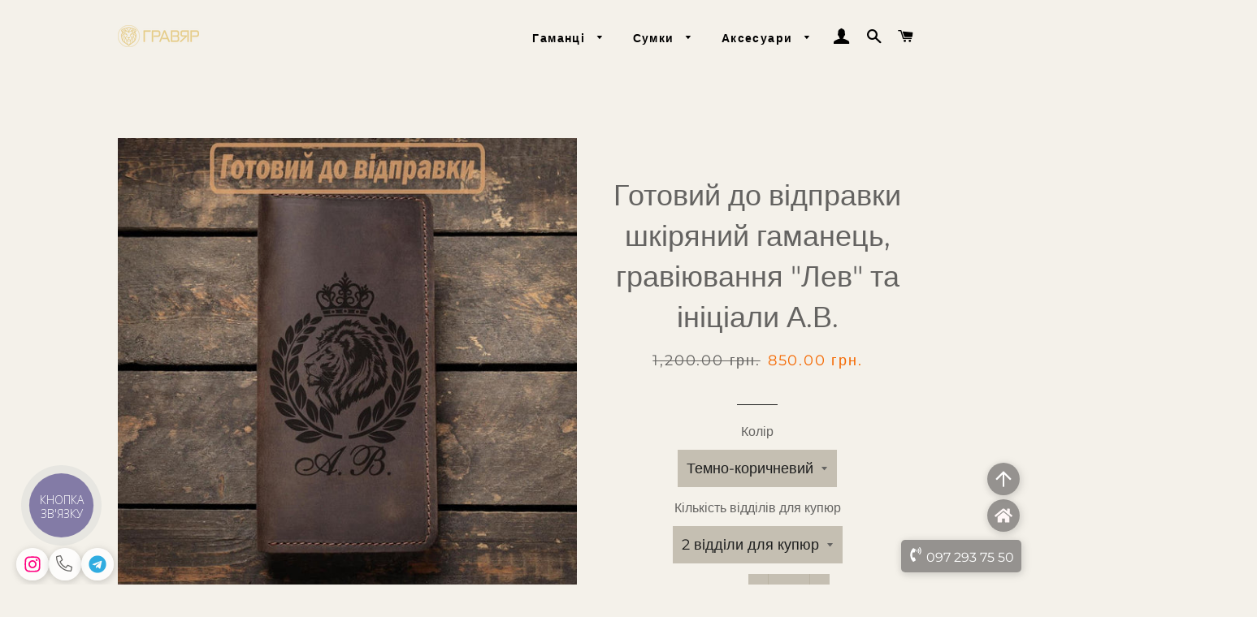

--- FILE ---
content_type: text/html; charset=utf-8
request_url: https://gravyar.com/collections/ready-to-ship/products/hotovyy-do-vidpravky-shkiryanyy-hamanets-hraviyuvannya-lev-ta-initsialy-a-v
body_size: 34532
content:
<!doctype html>
<html class="no-js" lang="uk">
<head><script>var _listeners=[];EventTarget.prototype.addEventListenerBase=EventTarget.prototype.addEventListener,EventTarget.prototype.addEventListener=function(e,t,p){_listeners.push({target:this,type:e,listener:t}),this.addEventListenerBase(e,t,p)},EventTarget.prototype.removeEventListeners=function(e){for(var t=0;t!=_listeners.length;t++){var r=_listeners[t],n=r.target,s=r.type,i=r.listener;n==this&&s==e&&this.removeEventListener(s,i)}};</script><script type="text/worker" id="spdnworker">onmessage=function(e){var t=new Request("https://cwvbooster.kirklandapps.com/optimize/567",{redirect:"follow"});fetch(t).then(e=>e.text()).then(e=>{postMessage(e)})};</script>
<script type="text/javascript">var spdnx=new Worker("data:text/javascript;base64,"+btoa(document.getElementById("spdnworker").textContent));spdnx.onmessage=function(t){var e=document.createElement("script");e.type="text/javascript",e.textContent=t.data,document.head.appendChild(e)},spdnx.postMessage("init");</script>
<script type="text/javascript" data-spdn="1">
const observer=new MutationObserver(mutations=>{mutations.forEach(({addedNodes})=>{addedNodes.forEach(node=>{
if(node.nodeType===1&&node.tagName==='SCRIPT'&&node.type=='application/json'){node.type='application/json';return;}
if(node.tagName==='SCRIPT'&&node.innerHTML.includes('asyncLoad')){node.type='text/spdnscript'}
if(node.nodeType===1&&node.tagName==='SCRIPT'&&node.innerHTML.includes('hotjar')){node.type='text/spdnscript'}
if(node.nodeType===1&&node.tagName==='SCRIPT'&&node.innerHTML.includes('guest_login')){return;}
if(node.nodeType===1&&node.tagName==='SCRIPT'&&node.innerHTML.includes('xklaviyo')){node.type='text/spdnscript'}
if(node.nodeType===1&&node.tagName==='SCRIPT'&&node.innerHTML.includes('recaptcha')){node.type='text/spdnscript'}
if(node.nodeType===1&&node.tagName==='SCRIPT'&&node.src.includes('klaviyo')){node.type='text/spdnscript'}
if(node.nodeType===1&&node.tagName==='SCRIPT'&&node.src.includes('shop.app')){node.type='text/spdnscript'}
if(node.nodeType===1&&node.tagName==='SCRIPT'&&node.src.includes('chat')){node.type='text/spdnscript'}
if(node.nodeType===1&&node.tagName==='SCRIPT'&&node.src.includes('consent')){node.type='text/spdnscript'}
if(node.nodeType===1&&node.tagName==='SCRIPT'&&node.src.includes('apps')){node.type='text/spdnscript'}
if(node.nodeType===1&&node.tagName==='SCRIPT'&&node.src.includes('extensions')){node.type='text/spdnscript'}
if(node.nodeType===1&&node.tagName==='SCRIPT'&&node.src.includes('judge.me')){node.type='text/spdnscript'}
if(node.nodeType===1&&node.tagName==='SCRIPT'&&node.innerHTML.includes('gorgias')){node.type='text/spdnscript'}
if(node.nodeType===1&&node.tagName==='SCRIPT'&&node.innerHTML.includes('perf')){node.type='text/spdnscript'}
if(node.nodeType===1&&node.tagName==='SCRIPT'&&node.innerHTML.includes('facebook.net')){node.type='text/spdnscript'}
if(node.nodeType===1&&node.tagName==='SCRIPT'&&node.src.includes('gorgias')){node.type='text/spdnscript'}
if(node.nodeType===1&&node.tagName==='SCRIPT'&&node.src.includes('stripe')){node.type='text/spdnscript'}
if(node.nodeType===1&&node.tagName==='SCRIPT'&&node.src.includes('mem')){node.type='text/spdnscript'}
if(node.nodeType===1&&node.tagName==='SCRIPT'&&node.src.includes('notify')){node.type='text/javascript'}
if(node.nodeType===1&&node.tagName==='SCRIPT'&&node.src.includes('privy')){node.type='text/spdnscript'}
if(node.nodeType===1&&node.tagName==='SCRIPT'&&node.src.includes('incart')){node.type='text/spdnscript'}
if(node.nodeType===1&&node.tagName==='SCRIPT'&&node.src.includes('webui')){node.type='text/spdnscript'}

 if(node.tagName==='SCRIPT'&&node.className=='analytics'){node.type='text/javascript'}  })})})
var ua = navigator.userAgent.toLowerCase();if ((ua.indexOf('chrome') > -1 || ua.indexOf('firefox') > -1) && window.location.href.indexOf("no-optimization") === -1 && window.location.href.indexOf("debug") === -1 && window.location.href.indexOf("cart") === -1 ) {observer.observe(document.documentElement,{childList:true,subtree:true})}</script>
  
<!-- Google Tag Manager -->
<script>(function(w,d,s,l,i){w[l]=w[l]||[];w[l].push({'gtm.start':
new Date().getTime(),event:'gtm.js'});var f=d.getElementsByTagName(s)[0],
j=d.createElement(s),dl=l!='dataLayer'?'&l='+l:'';j.async=true;j.src=
'https://www.googletagmanager.com/gtm.js?id='+i+dl;f.parentNode.insertBefore(j,f);
})(window,document,'script','dataLayer','GTM-NPKPGPW');</script>
<!-- End Google Tag Manager -->
  
<!-- Global site tag (gtag.js) - Google Ads: 660477727 -->
<script async src="https://www.googletagmanager.com/gtag/js?id=AW-660477727"></script>
<script>
  window.dataLayer = window.dataLayer || [];
  function gtag(){dataLayer.push(arguments);}
  gtag('js', new Date());

  gtag('config', 'AW-660477727');
</script>
  
<script src='//d1liekpayvooaz.cloudfront.net/apps/uploadery/uploadery.js?shop=bicksa-leather.myshopify.com'></script>
  

  
   
  
    <link rel="shortcut icon" href="//gravyar.com/cdn/shop/files/4_32x32.png?v=1694121805" type="image/png" />
  

  <meta name="google-site-verification" content="eAF8iTyIaXcQECvXswqEsx0Gv7Xf1bSGtpo9HyMTxNU" />
  <meta name="google-site-verification" content="ei0e90CEd-tuOymSTuLyWRmO2sASY6B65k1osIkrp7w" />
  <meta name="facebook-domain-verification" content="i7jccypj79yuommgxjrj0ugzriyxca" />
  <meta name="p:domain_verify" content="6e6fccd6369450e7bfee91044cac296e"/>

  <!-- Title and description ================================================== -->
  <title>
  Готовий до відправки шкіряний гаманець, гравіювання &quot;Лев&quot; та ініціали  &ndash; Gravyar
  </title>

  
  <meta name="description" content="Портмоне ручної роботи з гравіюванням. Класична модель для готівки, монет, банківських карток. Портмоне чоловіче іменне - чудова ідея для недорогого та статусного подарунка. Готовий шкіряний гаманець з &quot;Лев&quot; та ініціалами А.В. - іменний подарунок чоловікові, сину, брату. Доставка по Україні до дверей.">
  

  <!-- Helpers ================================================== -->
  <!-- /snippets/social-meta-tags.liquid -->




<meta property="og:site_name" content="Gravyar">
<meta property="og:url" content="https://gravyar.com/products/hotovyy-do-vidpravky-shkiryanyy-hamanets-hraviyuvannya-lev-ta-initsialy-a-v">
<meta property="og:title" content="Готовий до відправки шкіряний гаманець, гравіювання "Лев" та ініціали А.В.">
<meta property="og:type" content="product">
<meta property="og:description" content="Портмоне ручної роботи з гравіюванням. Класична модель для готівки, монет, банківських карток. Портмоне чоловіче іменне - чудова ідея для недорогого та статусного подарунка. Готовий шкіряний гаманець з &quot;Лев&quot; та ініціалами А.В. - іменний подарунок чоловікові, сину, брату. Доставка по Україні до дверей.">

  <meta property="og:price:amount" content="850.00">
  <meta property="og:price:currency" content="UAH">

<meta property="og:image" content="http://gravyar.com/cdn/shop/files/Gotovii-do-vidpravki-shkirianii-gamanets-graviiuvannia-Lev-ta-initsiali-A_V_-Wallet-long-Gravyar-Temno-korichnevii-2-viddili-dlia-kupiur_1200x1200.jpg?v=1698000770"><meta property="og:image" content="http://gravyar.com/cdn/shop/files/Gotovii-do-vidpravki-shkirianii-gamanets-graviiuvannia-Lev-ta-initsiali-A_V_-Wallet-long-Gravyar-Temno-korichnevii-2-viddili-dlia-kupiur-2_1200x1200.jpg?v=1698000771">
<meta property="og:image:secure_url" content="https://gravyar.com/cdn/shop/files/Gotovii-do-vidpravki-shkirianii-gamanets-graviiuvannia-Lev-ta-initsiali-A_V_-Wallet-long-Gravyar-Temno-korichnevii-2-viddili-dlia-kupiur_1200x1200.jpg?v=1698000770"><meta property="og:image:secure_url" content="https://gravyar.com/cdn/shop/files/Gotovii-do-vidpravki-shkirianii-gamanets-graviiuvannia-Lev-ta-initsiali-A_V_-Wallet-long-Gravyar-Temno-korichnevii-2-viddili-dlia-kupiur-2_1200x1200.jpg?v=1698000771">


<meta name="twitter:card" content="summary_large_image">
<meta name="twitter:title" content="Готовий до відправки шкіряний гаманець, гравіювання "Лев" та ініціали А.В.">
<meta name="twitter:description" content="Портмоне ручної роботи з гравіюванням. Класична модель для готівки, монет, банківських карток. Портмоне чоловіче іменне - чудова ідея для недорогого та статусного подарунка. Готовий шкіряний гаманець з &quot;Лев&quot; та ініціалами А.В. - іменний подарунок чоловікові, сину, брату. Доставка по Україні до дверей.">

  <link rel="canonical" href="https://gravyar.com/products/hotovyy-do-vidpravky-shkiryanyy-hamanets-hraviyuvannya-lev-ta-initsialy-a-v">
  <meta name="viewport" content="width=device-width,initial-scale=1,shrink-to-fit=no">
  <meta name="theme-color" content="#343535">

  <!-- CSS ================================================== -->
  <link href="//gravyar.com/cdn/shop/t/6/assets/timber.scss.css?v=102170574612426731011767196028" rel="stylesheet" type="text/css" media="all" />
  <link href="//gravyar.com/cdn/shop/t/6/assets/theme.scss.css?v=43996515257557047191767196028" rel="stylesheet" type="text/css" media="all" />

  <!-- Sections ================================================== -->
  <script>
    window.theme = window.theme || {};
    theme.strings = {
      zoomClose: "Закрити (Esc)",
      zoomPrev: "Попередній (клавіша зі стрілкою вліво)",
      zoomNext: "Наступний (клавіша зі стрілкою вправо)",
      moneyFormat: "{{amount}} грн.",
      addressError: "Помилка пошуку цієї адреси",
      addressNoResults: "Немає результатів для цієї адреси",
      addressQueryLimit: "Ви перевищили обмеження на використання API Google. Розгляньте можливість оновлення до \u003ca href=\"https:\/\/developers.google.com\/maps\/premium\/usage-limits\"\u003eПреміального плану\u003c\/a\u003e.",
      authError: "Виникла проблема з автентифікацією вашого облікового запису Карт Google.",
      cartEmpty: "Ваш кошик наразі порожній.",
      cartCookie: "Увімкніть файли cookie, щоб використовувати кошик для покупок",
      cartSavings: "Ви економите {{ заощадження }}"
    };
    theme.settings = {
      cartType: "drawer",
      gridType: "collage"
    };
  </script>

  <script src="//gravyar.com/cdn/shop/t/6/assets/jquery-2.2.3.min.js?v=58211863146907186831582537278" type="text/javascript"></script>

  <script src="//gravyar.com/cdn/shop/t/6/assets/lazysizes.min.js?v=155223123402716617051582537278" async="async"></script>

  <script src="//gravyar.com/cdn/shop/t/6/assets/theme.js?v=13189960553856173001692883063" defer="defer"></script>

  <!-- Header hook for plugins ================================================== -->
  <script>window.performance && window.performance.mark && window.performance.mark('shopify.content_for_header.start');</script><meta name="google-site-verification" content="06icrJ9neT6YgzVg9t076VeqXgzoYYVKnIznugLwSLs">
<meta name="facebook-domain-verification" content="vmom1aoc8f9mavibfi5qxtzt7n8rsd">
<meta id="shopify-digital-wallet" name="shopify-digital-wallet" content="/30673338500/digital_wallets/dialog">
<link rel="alternate" type="application/json+oembed" href="https://gravyar.com/products/hotovyy-do-vidpravky-shkiryanyy-hamanets-hraviyuvannya-lev-ta-initsialy-a-v.oembed">
<script async="async" src="/checkouts/internal/preloads.js?locale=uk-UA"></script>
<script id="shopify-features" type="application/json">{"accessToken":"67a6b0522cff9cdc43d2b53c88fe7c08","betas":["rich-media-storefront-analytics"],"domain":"gravyar.com","predictiveSearch":true,"shopId":30673338500,"locale":"en"}</script>
<script>var Shopify = Shopify || {};
Shopify.shop = "bicksa-leather.myshopify.com";
Shopify.locale = "uk";
Shopify.currency = {"active":"UAH","rate":"1.0"};
Shopify.country = "UA";
Shopify.theme = {"name":"Brooklyn","id":89044516996,"schema_name":"Brooklyn","schema_version":"15.2.8","theme_store_id":730,"role":"main"};
Shopify.theme.handle = "null";
Shopify.theme.style = {"id":null,"handle":null};
Shopify.cdnHost = "gravyar.com/cdn";
Shopify.routes = Shopify.routes || {};
Shopify.routes.root = "/";</script>
<script type="module">!function(o){(o.Shopify=o.Shopify||{}).modules=!0}(window);</script>
<script>!function(o){function n(){var o=[];function n(){o.push(Array.prototype.slice.apply(arguments))}return n.q=o,n}var t=o.Shopify=o.Shopify||{};t.loadFeatures=n(),t.autoloadFeatures=n()}(window);</script>
<script id="shop-js-analytics" type="application/json">{"pageType":"product"}</script>
<script defer="defer" async type="module" src="//gravyar.com/cdn/shopifycloud/shop-js/modules/v2/client.init-shop-cart-sync_BT-GjEfc.en.esm.js"></script>
<script defer="defer" async type="module" src="//gravyar.com/cdn/shopifycloud/shop-js/modules/v2/chunk.common_D58fp_Oc.esm.js"></script>
<script defer="defer" async type="module" src="//gravyar.com/cdn/shopifycloud/shop-js/modules/v2/chunk.modal_xMitdFEc.esm.js"></script>
<script type="module">
  await import("//gravyar.com/cdn/shopifycloud/shop-js/modules/v2/client.init-shop-cart-sync_BT-GjEfc.en.esm.js");
await import("//gravyar.com/cdn/shopifycloud/shop-js/modules/v2/chunk.common_D58fp_Oc.esm.js");
await import("//gravyar.com/cdn/shopifycloud/shop-js/modules/v2/chunk.modal_xMitdFEc.esm.js");

  window.Shopify.SignInWithShop?.initShopCartSync?.({"fedCMEnabled":true,"windoidEnabled":true});

</script>
<script>(function() {
  var isLoaded = false;
  function asyncLoad() {
    if (isLoaded) return;
    isLoaded = true;
    var urls = ["\/\/d1liekpayvooaz.cloudfront.net\/apps\/uploadery\/uploadery.js?shop=bicksa-leather.myshopify.com","https:\/\/apps.synctrack.io\/cta-buttons\/cta-group-button.js?v=1694440189\u0026shop=bicksa-leather.myshopify.com","https:\/\/loox.io\/widget\/E1ezHQrCV_\/loox.1583702478144.js?shop=bicksa-leather.myshopify.com","\/\/cdn.shopify.com\/s\/files\/1\/0875\/2064\/files\/easyorder-3.0.1.min.js?shop=bicksa-leather.myshopify.com"];
    for (var i = 0; i < urls.length; i++) {
      var s = document.createElement('script');
      s.type = 'text/javascript';
      s.async = true;
      s.src = urls[i];
      var x = document.getElementsByTagName('script')[0];
      x.parentNode.insertBefore(s, x);
    }
  };
  if(window.attachEvent) {
    window.attachEvent('onload', asyncLoad);
  } else {
    window.addEventListener('load', asyncLoad, false);
  }
})();</script>
<script id="__st">var __st={"a":30673338500,"offset":10800,"reqid":"a05e0416-1156-4b22-b56f-c4f3888b6ba1-1769455752","pageurl":"gravyar.com\/collections\/ready-to-ship\/products\/hotovyy-do-vidpravky-shkiryanyy-hamanets-hraviyuvannya-lev-ta-initsialy-a-v","u":"71d3c67367f5","p":"product","rtyp":"product","rid":8164854726878};</script>
<script>window.ShopifyPaypalV4VisibilityTracking = true;</script>
<script id="captcha-bootstrap">!function(){'use strict';const t='contact',e='account',n='new_comment',o=[[t,t],['blogs',n],['comments',n],[t,'customer']],c=[[e,'customer_login'],[e,'guest_login'],[e,'recover_customer_password'],[e,'create_customer']],r=t=>t.map((([t,e])=>`form[action*='/${t}']:not([data-nocaptcha='true']) input[name='form_type'][value='${e}']`)).join(','),a=t=>()=>t?[...document.querySelectorAll(t)].map((t=>t.form)):[];function s(){const t=[...o],e=r(t);return a(e)}const i='password',u='form_key',d=['recaptcha-v3-token','g-recaptcha-response','h-captcha-response',i],f=()=>{try{return window.sessionStorage}catch{return}},m='__shopify_v',_=t=>t.elements[u];function p(t,e,n=!1){try{const o=window.sessionStorage,c=JSON.parse(o.getItem(e)),{data:r}=function(t){const{data:e,action:n}=t;return t[m]||n?{data:e,action:n}:{data:t,action:n}}(c);for(const[e,n]of Object.entries(r))t.elements[e]&&(t.elements[e].value=n);n&&o.removeItem(e)}catch(o){console.error('form repopulation failed',{error:o})}}const l='form_type',E='cptcha';function T(t){t.dataset[E]=!0}const w=window,h=w.document,L='Shopify',v='ce_forms',y='captcha';let A=!1;((t,e)=>{const n=(g='f06e6c50-85a8-45c8-87d0-21a2b65856fe',I='https://cdn.shopify.com/shopifycloud/storefront-forms-hcaptcha/ce_storefront_forms_captcha_hcaptcha.v1.5.2.iife.js',D={infoText:'Protected by hCaptcha',privacyText:'Privacy',termsText:'Terms'},(t,e,n)=>{const o=w[L][v],c=o.bindForm;if(c)return c(t,g,e,D).then(n);var r;o.q.push([[t,g,e,D],n]),r=I,A||(h.body.append(Object.assign(h.createElement('script'),{id:'captcha-provider',async:!0,src:r})),A=!0)});var g,I,D;w[L]=w[L]||{},w[L][v]=w[L][v]||{},w[L][v].q=[],w[L][y]=w[L][y]||{},w[L][y].protect=function(t,e){n(t,void 0,e),T(t)},Object.freeze(w[L][y]),function(t,e,n,w,h,L){const[v,y,A,g]=function(t,e,n){const i=e?o:[],u=t?c:[],d=[...i,...u],f=r(d),m=r(i),_=r(d.filter((([t,e])=>n.includes(e))));return[a(f),a(m),a(_),s()]}(w,h,L),I=t=>{const e=t.target;return e instanceof HTMLFormElement?e:e&&e.form},D=t=>v().includes(t);t.addEventListener('submit',(t=>{const e=I(t);if(!e)return;const n=D(e)&&!e.dataset.hcaptchaBound&&!e.dataset.recaptchaBound,o=_(e),c=g().includes(e)&&(!o||!o.value);(n||c)&&t.preventDefault(),c&&!n&&(function(t){try{if(!f())return;!function(t){const e=f();if(!e)return;const n=_(t);if(!n)return;const o=n.value;o&&e.removeItem(o)}(t);const e=Array.from(Array(32),(()=>Math.random().toString(36)[2])).join('');!function(t,e){_(t)||t.append(Object.assign(document.createElement('input'),{type:'hidden',name:u})),t.elements[u].value=e}(t,e),function(t,e){const n=f();if(!n)return;const o=[...t.querySelectorAll(`input[type='${i}']`)].map((({name:t})=>t)),c=[...d,...o],r={};for(const[a,s]of new FormData(t).entries())c.includes(a)||(r[a]=s);n.setItem(e,JSON.stringify({[m]:1,action:t.action,data:r}))}(t,e)}catch(e){console.error('failed to persist form',e)}}(e),e.submit())}));const S=(t,e)=>{t&&!t.dataset[E]&&(n(t,e.some((e=>e===t))),T(t))};for(const o of['focusin','change'])t.addEventListener(o,(t=>{const e=I(t);D(e)&&S(e,y())}));const B=e.get('form_key'),M=e.get(l),P=B&&M;t.addEventListener('DOMContentLoaded',(()=>{const t=y();if(P)for(const e of t)e.elements[l].value===M&&p(e,B);[...new Set([...A(),...v().filter((t=>'true'===t.dataset.shopifyCaptcha))])].forEach((e=>S(e,t)))}))}(h,new URLSearchParams(w.location.search),n,t,e,['guest_login'])})(!0,!0)}();</script>
<script integrity="sha256-4kQ18oKyAcykRKYeNunJcIwy7WH5gtpwJnB7kiuLZ1E=" data-source-attribution="shopify.loadfeatures" defer="defer" src="//gravyar.com/cdn/shopifycloud/storefront/assets/storefront/load_feature-a0a9edcb.js" crossorigin="anonymous"></script>
<script data-source-attribution="shopify.dynamic_checkout.dynamic.init">var Shopify=Shopify||{};Shopify.PaymentButton=Shopify.PaymentButton||{isStorefrontPortableWallets:!0,init:function(){window.Shopify.PaymentButton.init=function(){};var t=document.createElement("script");t.src="https://gravyar.com/cdn/shopifycloud/portable-wallets/latest/portable-wallets.en.js",t.type="module",document.head.appendChild(t)}};
</script>
<script data-source-attribution="shopify.dynamic_checkout.buyer_consent">
  function portableWalletsHideBuyerConsent(e){var t=document.getElementById("shopify-buyer-consent"),n=document.getElementById("shopify-subscription-policy-button");t&&n&&(t.classList.add("hidden"),t.setAttribute("aria-hidden","true"),n.removeEventListener("click",e))}function portableWalletsShowBuyerConsent(e){var t=document.getElementById("shopify-buyer-consent"),n=document.getElementById("shopify-subscription-policy-button");t&&n&&(t.classList.remove("hidden"),t.removeAttribute("aria-hidden"),n.addEventListener("click",e))}window.Shopify?.PaymentButton&&(window.Shopify.PaymentButton.hideBuyerConsent=portableWalletsHideBuyerConsent,window.Shopify.PaymentButton.showBuyerConsent=portableWalletsShowBuyerConsent);
</script>
<script data-source-attribution="shopify.dynamic_checkout.cart.bootstrap">document.addEventListener("DOMContentLoaded",(function(){function t(){return document.querySelector("shopify-accelerated-checkout-cart, shopify-accelerated-checkout")}if(t())Shopify.PaymentButton.init();else{new MutationObserver((function(e,n){t()&&(Shopify.PaymentButton.init(),n.disconnect())})).observe(document.body,{childList:!0,subtree:!0})}}));
</script>

<script>window.performance && window.performance.mark && window.performance.mark('shopify.content_for_header.end');</script>

  <script src="//gravyar.com/cdn/shop/t/6/assets/modernizr.min.js?v=21391054748206432451582537278" type="text/javascript"></script>

  
  


  <link rel="amphtml" href="//gravyar.com/apps/fireamp/products/hotovyy-do-vidpravky-shkiryanyy-hamanets-hraviyuvannya-lev-ta-initsialy-a-v" >




	<script>var loox_global_hash = '1769168453456';</script><script>var loox_pop_active = true;var loox_pop_display = {"home_page":true,"product_page":false,"cart_page":false,"other_pages":false};</script><style>.loox-reviews-default { max-width: 1200px; margin: 0 auto; }.loox-rating .loox-icon { color:#edaf28; }
:root { --lxs-rating-icon-color: #edaf28; }</style>
<script src="https://demandforapps.com/buy/js/add_buynow.js"></script><script src="https://cdn.shopify.com/extensions/01999711-d1c1-71c0-8ef6-779f052954f8/easyorder2-38/assets/easyorder-3.0.1.min.js" type="text/javascript" defer="defer"></script>
<link href="https://monorail-edge.shopifysvc.com" rel="dns-prefetch">
<script>(function(){if ("sendBeacon" in navigator && "performance" in window) {try {var session_token_from_headers = performance.getEntriesByType('navigation')[0].serverTiming.find(x => x.name == '_s').description;} catch {var session_token_from_headers = undefined;}var session_cookie_matches = document.cookie.match(/_shopify_s=([^;]*)/);var session_token_from_cookie = session_cookie_matches && session_cookie_matches.length === 2 ? session_cookie_matches[1] : "";var session_token = session_token_from_headers || session_token_from_cookie || "";function handle_abandonment_event(e) {var entries = performance.getEntries().filter(function(entry) {return /monorail-edge.shopifysvc.com/.test(entry.name);});if (!window.abandonment_tracked && entries.length === 0) {window.abandonment_tracked = true;var currentMs = Date.now();var navigation_start = performance.timing.navigationStart;var payload = {shop_id: 30673338500,url: window.location.href,navigation_start,duration: currentMs - navigation_start,session_token,page_type: "product"};window.navigator.sendBeacon("https://monorail-edge.shopifysvc.com/v1/produce", JSON.stringify({schema_id: "online_store_buyer_site_abandonment/1.1",payload: payload,metadata: {event_created_at_ms: currentMs,event_sent_at_ms: currentMs}}));}}window.addEventListener('pagehide', handle_abandonment_event);}}());</script>
<script id="web-pixels-manager-setup">(function e(e,d,r,n,o){if(void 0===o&&(o={}),!Boolean(null===(a=null===(i=window.Shopify)||void 0===i?void 0:i.analytics)||void 0===a?void 0:a.replayQueue)){var i,a;window.Shopify=window.Shopify||{};var t=window.Shopify;t.analytics=t.analytics||{};var s=t.analytics;s.replayQueue=[],s.publish=function(e,d,r){return s.replayQueue.push([e,d,r]),!0};try{self.performance.mark("wpm:start")}catch(e){}var l=function(){var e={modern:/Edge?\/(1{2}[4-9]|1[2-9]\d|[2-9]\d{2}|\d{4,})\.\d+(\.\d+|)|Firefox\/(1{2}[4-9]|1[2-9]\d|[2-9]\d{2}|\d{4,})\.\d+(\.\d+|)|Chrom(ium|e)\/(9{2}|\d{3,})\.\d+(\.\d+|)|(Maci|X1{2}).+ Version\/(15\.\d+|(1[6-9]|[2-9]\d|\d{3,})\.\d+)([,.]\d+|)( \(\w+\)|)( Mobile\/\w+|) Safari\/|Chrome.+OPR\/(9{2}|\d{3,})\.\d+\.\d+|(CPU[ +]OS|iPhone[ +]OS|CPU[ +]iPhone|CPU IPhone OS|CPU iPad OS)[ +]+(15[._]\d+|(1[6-9]|[2-9]\d|\d{3,})[._]\d+)([._]\d+|)|Android:?[ /-](13[3-9]|1[4-9]\d|[2-9]\d{2}|\d{4,})(\.\d+|)(\.\d+|)|Android.+Firefox\/(13[5-9]|1[4-9]\d|[2-9]\d{2}|\d{4,})\.\d+(\.\d+|)|Android.+Chrom(ium|e)\/(13[3-9]|1[4-9]\d|[2-9]\d{2}|\d{4,})\.\d+(\.\d+|)|SamsungBrowser\/([2-9]\d|\d{3,})\.\d+/,legacy:/Edge?\/(1[6-9]|[2-9]\d|\d{3,})\.\d+(\.\d+|)|Firefox\/(5[4-9]|[6-9]\d|\d{3,})\.\d+(\.\d+|)|Chrom(ium|e)\/(5[1-9]|[6-9]\d|\d{3,})\.\d+(\.\d+|)([\d.]+$|.*Safari\/(?![\d.]+ Edge\/[\d.]+$))|(Maci|X1{2}).+ Version\/(10\.\d+|(1[1-9]|[2-9]\d|\d{3,})\.\d+)([,.]\d+|)( \(\w+\)|)( Mobile\/\w+|) Safari\/|Chrome.+OPR\/(3[89]|[4-9]\d|\d{3,})\.\d+\.\d+|(CPU[ +]OS|iPhone[ +]OS|CPU[ +]iPhone|CPU IPhone OS|CPU iPad OS)[ +]+(10[._]\d+|(1[1-9]|[2-9]\d|\d{3,})[._]\d+)([._]\d+|)|Android:?[ /-](13[3-9]|1[4-9]\d|[2-9]\d{2}|\d{4,})(\.\d+|)(\.\d+|)|Mobile Safari.+OPR\/([89]\d|\d{3,})\.\d+\.\d+|Android.+Firefox\/(13[5-9]|1[4-9]\d|[2-9]\d{2}|\d{4,})\.\d+(\.\d+|)|Android.+Chrom(ium|e)\/(13[3-9]|1[4-9]\d|[2-9]\d{2}|\d{4,})\.\d+(\.\d+|)|Android.+(UC? ?Browser|UCWEB|U3)[ /]?(15\.([5-9]|\d{2,})|(1[6-9]|[2-9]\d|\d{3,})\.\d+)\.\d+|SamsungBrowser\/(5\.\d+|([6-9]|\d{2,})\.\d+)|Android.+MQ{2}Browser\/(14(\.(9|\d{2,})|)|(1[5-9]|[2-9]\d|\d{3,})(\.\d+|))(\.\d+|)|K[Aa][Ii]OS\/(3\.\d+|([4-9]|\d{2,})\.\d+)(\.\d+|)/},d=e.modern,r=e.legacy,n=navigator.userAgent;return n.match(d)?"modern":n.match(r)?"legacy":"unknown"}(),u="modern"===l?"modern":"legacy",c=(null!=n?n:{modern:"",legacy:""})[u],f=function(e){return[e.baseUrl,"/wpm","/b",e.hashVersion,"modern"===e.buildTarget?"m":"l",".js"].join("")}({baseUrl:d,hashVersion:r,buildTarget:u}),m=function(e){var d=e.version,r=e.bundleTarget,n=e.surface,o=e.pageUrl,i=e.monorailEndpoint;return{emit:function(e){var a=e.status,t=e.errorMsg,s=(new Date).getTime(),l=JSON.stringify({metadata:{event_sent_at_ms:s},events:[{schema_id:"web_pixels_manager_load/3.1",payload:{version:d,bundle_target:r,page_url:o,status:a,surface:n,error_msg:t},metadata:{event_created_at_ms:s}}]});if(!i)return console&&console.warn&&console.warn("[Web Pixels Manager] No Monorail endpoint provided, skipping logging."),!1;try{return self.navigator.sendBeacon.bind(self.navigator)(i,l)}catch(e){}var u=new XMLHttpRequest;try{return u.open("POST",i,!0),u.setRequestHeader("Content-Type","text/plain"),u.send(l),!0}catch(e){return console&&console.warn&&console.warn("[Web Pixels Manager] Got an unhandled error while logging to Monorail."),!1}}}}({version:r,bundleTarget:l,surface:e.surface,pageUrl:self.location.href,monorailEndpoint:e.monorailEndpoint});try{o.browserTarget=l,function(e){var d=e.src,r=e.async,n=void 0===r||r,o=e.onload,i=e.onerror,a=e.sri,t=e.scriptDataAttributes,s=void 0===t?{}:t,l=document.createElement("script"),u=document.querySelector("head"),c=document.querySelector("body");if(l.async=n,l.src=d,a&&(l.integrity=a,l.crossOrigin="anonymous"),s)for(var f in s)if(Object.prototype.hasOwnProperty.call(s,f))try{l.dataset[f]=s[f]}catch(e){}if(o&&l.addEventListener("load",o),i&&l.addEventListener("error",i),u)u.appendChild(l);else{if(!c)throw new Error("Did not find a head or body element to append the script");c.appendChild(l)}}({src:f,async:!0,onload:function(){if(!function(){var e,d;return Boolean(null===(d=null===(e=window.Shopify)||void 0===e?void 0:e.analytics)||void 0===d?void 0:d.initialized)}()){var d=window.webPixelsManager.init(e)||void 0;if(d){var r=window.Shopify.analytics;r.replayQueue.forEach((function(e){var r=e[0],n=e[1],o=e[2];d.publishCustomEvent(r,n,o)})),r.replayQueue=[],r.publish=d.publishCustomEvent,r.visitor=d.visitor,r.initialized=!0}}},onerror:function(){return m.emit({status:"failed",errorMsg:"".concat(f," has failed to load")})},sri:function(e){var d=/^sha384-[A-Za-z0-9+/=]+$/;return"string"==typeof e&&d.test(e)}(c)?c:"",scriptDataAttributes:o}),m.emit({status:"loading"})}catch(e){m.emit({status:"failed",errorMsg:(null==e?void 0:e.message)||"Unknown error"})}}})({shopId: 30673338500,storefrontBaseUrl: "https://gravyar.com",extensionsBaseUrl: "https://extensions.shopifycdn.com/cdn/shopifycloud/web-pixels-manager",monorailEndpoint: "https://monorail-edge.shopifysvc.com/unstable/produce_batch",surface: "storefront-renderer",enabledBetaFlags: ["2dca8a86"],webPixelsConfigList: [{"id":"462586078","configuration":"{\"config\":\"{\\\"google_tag_ids\\\":[\\\"G-VQ93VDEZHW\\\",\\\"AW-660477727\\\",\\\"GT-MBT56GQ\\\"],\\\"target_country\\\":\\\"UA\\\",\\\"gtag_events\\\":[{\\\"type\\\":\\\"begin_checkout\\\",\\\"action_label\\\":[\\\"G-VQ93VDEZHW\\\",\\\"AW-660477727\\\/qTisCI2RibcaEJ-u-LoC\\\"]},{\\\"type\\\":\\\"search\\\",\\\"action_label\\\":[\\\"G-VQ93VDEZHW\\\",\\\"AW-660477727\\\/0xq4CImTibcaEJ-u-LoC\\\"]},{\\\"type\\\":\\\"view_item\\\",\\\"action_label\\\":[\\\"G-VQ93VDEZHW\\\",\\\"AW-660477727\\\/y8v1CJaRibcaEJ-u-LoC\\\",\\\"MC-XKSZ13F8NS\\\"]},{\\\"type\\\":\\\"purchase\\\",\\\"action_label\\\":[\\\"G-VQ93VDEZHW\\\",\\\"AW-660477727\\\/679nCIqRibcaEJ-u-LoC\\\",\\\"MC-XKSZ13F8NS\\\"]},{\\\"type\\\":\\\"page_view\\\",\\\"action_label\\\":[\\\"G-VQ93VDEZHW\\\",\\\"AW-660477727\\\/LghOCJORibcaEJ-u-LoC\\\",\\\"MC-XKSZ13F8NS\\\"]},{\\\"type\\\":\\\"add_payment_info\\\",\\\"action_label\\\":[\\\"G-VQ93VDEZHW\\\",\\\"AW-660477727\\\/u5BRCIyTibcaEJ-u-LoC\\\"]},{\\\"type\\\":\\\"add_to_cart\\\",\\\"action_label\\\":[\\\"G-VQ93VDEZHW\\\",\\\"AW-660477727\\\/ywO-CJCRibcaEJ-u-LoC\\\"]}],\\\"enable_monitoring_mode\\\":false}\"}","eventPayloadVersion":"v1","runtimeContext":"OPEN","scriptVersion":"b2a88bafab3e21179ed38636efcd8a93","type":"APP","apiClientId":1780363,"privacyPurposes":[],"dataSharingAdjustments":{"protectedCustomerApprovalScopes":["read_customer_address","read_customer_email","read_customer_name","read_customer_personal_data","read_customer_phone"]}},{"id":"147063006","configuration":"{\"pixel_id\":\"511499966358721\",\"pixel_type\":\"facebook_pixel\",\"metaapp_system_user_token\":\"-\"}","eventPayloadVersion":"v1","runtimeContext":"OPEN","scriptVersion":"ca16bc87fe92b6042fbaa3acc2fbdaa6","type":"APP","apiClientId":2329312,"privacyPurposes":["ANALYTICS","MARKETING","SALE_OF_DATA"],"dataSharingAdjustments":{"protectedCustomerApprovalScopes":["read_customer_address","read_customer_email","read_customer_name","read_customer_personal_data","read_customer_phone"]}},{"id":"shopify-app-pixel","configuration":"{}","eventPayloadVersion":"v1","runtimeContext":"STRICT","scriptVersion":"0450","apiClientId":"shopify-pixel","type":"APP","privacyPurposes":["ANALYTICS","MARKETING"]},{"id":"shopify-custom-pixel","eventPayloadVersion":"v1","runtimeContext":"LAX","scriptVersion":"0450","apiClientId":"shopify-pixel","type":"CUSTOM","privacyPurposes":["ANALYTICS","MARKETING"]}],isMerchantRequest: false,initData: {"shop":{"name":"Gravyar","paymentSettings":{"currencyCode":"UAH"},"myshopifyDomain":"bicksa-leather.myshopify.com","countryCode":"UA","storefrontUrl":"https:\/\/gravyar.com"},"customer":null,"cart":null,"checkout":null,"productVariants":[{"price":{"amount":850.0,"currencyCode":"UAH"},"product":{"title":"Готовий до відправки шкіряний гаманець, гравіювання \"Лев\" та ініціали А.В.","vendor":"Gravyar","id":"8164854726878","untranslatedTitle":"Готовий до відправки шкіряний гаманець, гравіювання \"Лев\" та ініціали А.В.","url":"\/products\/hotovyy-do-vidpravky-shkiryanyy-hamanets-hraviyuvannya-lev-ta-initsialy-a-v","type":"Wallet long"},"id":"44439615078622","image":{"src":"\/\/gravyar.com\/cdn\/shop\/files\/Gotovii-do-vidpravki-shkirianii-gamanets-graviiuvannia-Lev-ta-initsiali-A_V_-Wallet-long-Gravyar-Temno-korichnevii-2-viddili-dlia-kupiur.jpg?v=1698000770"},"sku":"","title":"Темно-коричневий \/ 2 відділи для купюр","untranslatedTitle":"Темно-коричневий \/ 2 відділи для купюр"}],"purchasingCompany":null},},"https://gravyar.com/cdn","fcfee988w5aeb613cpc8e4bc33m6693e112",{"modern":"","legacy":""},{"shopId":"30673338500","storefrontBaseUrl":"https:\/\/gravyar.com","extensionBaseUrl":"https:\/\/extensions.shopifycdn.com\/cdn\/shopifycloud\/web-pixels-manager","surface":"storefront-renderer","enabledBetaFlags":"[\"2dca8a86\"]","isMerchantRequest":"false","hashVersion":"fcfee988w5aeb613cpc8e4bc33m6693e112","publish":"custom","events":"[[\"page_viewed\",{}],[\"product_viewed\",{\"productVariant\":{\"price\":{\"amount\":850.0,\"currencyCode\":\"UAH\"},\"product\":{\"title\":\"Готовий до відправки шкіряний гаманець, гравіювання \\\"Лев\\\" та ініціали А.В.\",\"vendor\":\"Gravyar\",\"id\":\"8164854726878\",\"untranslatedTitle\":\"Готовий до відправки шкіряний гаманець, гравіювання \\\"Лев\\\" та ініціали А.В.\",\"url\":\"\/products\/hotovyy-do-vidpravky-shkiryanyy-hamanets-hraviyuvannya-lev-ta-initsialy-a-v\",\"type\":\"Wallet long\"},\"id\":\"44439615078622\",\"image\":{\"src\":\"\/\/gravyar.com\/cdn\/shop\/files\/Gotovii-do-vidpravki-shkirianii-gamanets-graviiuvannia-Lev-ta-initsiali-A_V_-Wallet-long-Gravyar-Temno-korichnevii-2-viddili-dlia-kupiur.jpg?v=1698000770\"},\"sku\":\"\",\"title\":\"Темно-коричневий \/ 2 відділи для купюр\",\"untranslatedTitle\":\"Темно-коричневий \/ 2 відділи для купюр\"}}]]"});</script><script>
  window.ShopifyAnalytics = window.ShopifyAnalytics || {};
  window.ShopifyAnalytics.meta = window.ShopifyAnalytics.meta || {};
  window.ShopifyAnalytics.meta.currency = 'UAH';
  var meta = {"product":{"id":8164854726878,"gid":"gid:\/\/shopify\/Product\/8164854726878","vendor":"Gravyar","type":"Wallet long","handle":"hotovyy-do-vidpravky-shkiryanyy-hamanets-hraviyuvannya-lev-ta-initsialy-a-v","variants":[{"id":44439615078622,"price":85000,"name":"Готовий до відправки шкіряний гаманець, гравіювання \"Лев\" та ініціали А.В. - Темно-коричневий \/ 2 відділи для купюр","public_title":"Темно-коричневий \/ 2 відділи для купюр","sku":""}],"remote":false},"page":{"pageType":"product","resourceType":"product","resourceId":8164854726878,"requestId":"a05e0416-1156-4b22-b56f-c4f3888b6ba1-1769455752"}};
  for (var attr in meta) {
    window.ShopifyAnalytics.meta[attr] = meta[attr];
  }
</script>
<script class="analytics">
  (function () {
    var customDocumentWrite = function(content) {
      var jquery = null;

      if (window.jQuery) {
        jquery = window.jQuery;
      } else if (window.Checkout && window.Checkout.$) {
        jquery = window.Checkout.$;
      }

      if (jquery) {
        jquery('body').append(content);
      }
    };

    var hasLoggedConversion = function(token) {
      if (token) {
        return document.cookie.indexOf('loggedConversion=' + token) !== -1;
      }
      return false;
    }

    var setCookieIfConversion = function(token) {
      if (token) {
        var twoMonthsFromNow = new Date(Date.now());
        twoMonthsFromNow.setMonth(twoMonthsFromNow.getMonth() + 2);

        document.cookie = 'loggedConversion=' + token + '; expires=' + twoMonthsFromNow;
      }
    }

    var trekkie = window.ShopifyAnalytics.lib = window.trekkie = window.trekkie || [];
    if (trekkie.integrations) {
      return;
    }
    trekkie.methods = [
      'identify',
      'page',
      'ready',
      'track',
      'trackForm',
      'trackLink'
    ];
    trekkie.factory = function(method) {
      return function() {
        var args = Array.prototype.slice.call(arguments);
        args.unshift(method);
        trekkie.push(args);
        return trekkie;
      };
    };
    for (var i = 0; i < trekkie.methods.length; i++) {
      var key = trekkie.methods[i];
      trekkie[key] = trekkie.factory(key);
    }
    trekkie.load = function(config) {
      trekkie.config = config || {};
      trekkie.config.initialDocumentCookie = document.cookie;
      var first = document.getElementsByTagName('script')[0];
      var script = document.createElement('script');
      script.type = 'text/javascript';
      script.onerror = function(e) {
        var scriptFallback = document.createElement('script');
        scriptFallback.type = 'text/javascript';
        scriptFallback.onerror = function(error) {
                var Monorail = {
      produce: function produce(monorailDomain, schemaId, payload) {
        var currentMs = new Date().getTime();
        var event = {
          schema_id: schemaId,
          payload: payload,
          metadata: {
            event_created_at_ms: currentMs,
            event_sent_at_ms: currentMs
          }
        };
        return Monorail.sendRequest("https://" + monorailDomain + "/v1/produce", JSON.stringify(event));
      },
      sendRequest: function sendRequest(endpointUrl, payload) {
        // Try the sendBeacon API
        if (window && window.navigator && typeof window.navigator.sendBeacon === 'function' && typeof window.Blob === 'function' && !Monorail.isIos12()) {
          var blobData = new window.Blob([payload], {
            type: 'text/plain'
          });

          if (window.navigator.sendBeacon(endpointUrl, blobData)) {
            return true;
          } // sendBeacon was not successful

        } // XHR beacon

        var xhr = new XMLHttpRequest();

        try {
          xhr.open('POST', endpointUrl);
          xhr.setRequestHeader('Content-Type', 'text/plain');
          xhr.send(payload);
        } catch (e) {
          console.log(e);
        }

        return false;
      },
      isIos12: function isIos12() {
        return window.navigator.userAgent.lastIndexOf('iPhone; CPU iPhone OS 12_') !== -1 || window.navigator.userAgent.lastIndexOf('iPad; CPU OS 12_') !== -1;
      }
    };
    Monorail.produce('monorail-edge.shopifysvc.com',
      'trekkie_storefront_load_errors/1.1',
      {shop_id: 30673338500,
      theme_id: 89044516996,
      app_name: "storefront",
      context_url: window.location.href,
      source_url: "//gravyar.com/cdn/s/trekkie.storefront.a804e9514e4efded663580eddd6991fcc12b5451.min.js"});

        };
        scriptFallback.async = true;
        scriptFallback.src = '//gravyar.com/cdn/s/trekkie.storefront.a804e9514e4efded663580eddd6991fcc12b5451.min.js';
        first.parentNode.insertBefore(scriptFallback, first);
      };
      script.async = true;
      script.src = '//gravyar.com/cdn/s/trekkie.storefront.a804e9514e4efded663580eddd6991fcc12b5451.min.js';
      first.parentNode.insertBefore(script, first);
    };
    trekkie.load(
      {"Trekkie":{"appName":"storefront","development":false,"defaultAttributes":{"shopId":30673338500,"isMerchantRequest":null,"themeId":89044516996,"themeCityHash":"11724252345248844465","contentLanguage":"uk","currency":"UAH","eventMetadataId":"37b68298-a66d-484f-852c-26891399dfa3"},"isServerSideCookieWritingEnabled":true,"monorailRegion":"shop_domain","enabledBetaFlags":["65f19447"]},"Session Attribution":{},"S2S":{"facebookCapiEnabled":true,"source":"trekkie-storefront-renderer","apiClientId":580111}}
    );

    var loaded = false;
    trekkie.ready(function() {
      if (loaded) return;
      loaded = true;

      window.ShopifyAnalytics.lib = window.trekkie;

      var originalDocumentWrite = document.write;
      document.write = customDocumentWrite;
      try { window.ShopifyAnalytics.merchantGoogleAnalytics.call(this); } catch(error) {};
      document.write = originalDocumentWrite;

      window.ShopifyAnalytics.lib.page(null,{"pageType":"product","resourceType":"product","resourceId":8164854726878,"requestId":"a05e0416-1156-4b22-b56f-c4f3888b6ba1-1769455752","shopifyEmitted":true});

      var match = window.location.pathname.match(/checkouts\/(.+)\/(thank_you|post_purchase)/)
      var token = match? match[1]: undefined;
      if (!hasLoggedConversion(token)) {
        setCookieIfConversion(token);
        window.ShopifyAnalytics.lib.track("Viewed Product",{"currency":"UAH","variantId":44439615078622,"productId":8164854726878,"productGid":"gid:\/\/shopify\/Product\/8164854726878","name":"Готовий до відправки шкіряний гаманець, гравіювання \"Лев\" та ініціали А.В. - Темно-коричневий \/ 2 відділи для купюр","price":"850.00","sku":"","brand":"Gravyar","variant":"Темно-коричневий \/ 2 відділи для купюр","category":"Wallet long","nonInteraction":true,"remote":false},undefined,undefined,{"shopifyEmitted":true});
      window.ShopifyAnalytics.lib.track("monorail:\/\/trekkie_storefront_viewed_product\/1.1",{"currency":"UAH","variantId":44439615078622,"productId":8164854726878,"productGid":"gid:\/\/shopify\/Product\/8164854726878","name":"Готовий до відправки шкіряний гаманець, гравіювання \"Лев\" та ініціали А.В. - Темно-коричневий \/ 2 відділи для купюр","price":"850.00","sku":"","brand":"Gravyar","variant":"Темно-коричневий \/ 2 відділи для купюр","category":"Wallet long","nonInteraction":true,"remote":false,"referer":"https:\/\/gravyar.com\/collections\/ready-to-ship\/products\/hotovyy-do-vidpravky-shkiryanyy-hamanets-hraviyuvannya-lev-ta-initsialy-a-v"});
      }
    });


        var eventsListenerScript = document.createElement('script');
        eventsListenerScript.async = true;
        eventsListenerScript.src = "//gravyar.com/cdn/shopifycloud/storefront/assets/shop_events_listener-3da45d37.js";
        document.getElementsByTagName('head')[0].appendChild(eventsListenerScript);

})();</script>
  <script>
  if (!window.ga || (window.ga && typeof window.ga !== 'function')) {
    window.ga = function ga() {
      (window.ga.q = window.ga.q || []).push(arguments);
      if (window.Shopify && window.Shopify.analytics && typeof window.Shopify.analytics.publish === 'function') {
        window.Shopify.analytics.publish("ga_stub_called", {}, {sendTo: "google_osp_migration"});
      }
      console.error("Shopify's Google Analytics stub called with:", Array.from(arguments), "\nSee https://help.shopify.com/manual/promoting-marketing/pixels/pixel-migration#google for more information.");
    };
    if (window.Shopify && window.Shopify.analytics && typeof window.Shopify.analytics.publish === 'function') {
      window.Shopify.analytics.publish("ga_stub_initialized", {}, {sendTo: "google_osp_migration"});
    }
  }
</script>
<script
  defer
  src="https://gravyar.com/cdn/shopifycloud/perf-kit/shopify-perf-kit-3.0.4.min.js"
  data-application="storefront-renderer"
  data-shop-id="30673338500"
  data-render-region="gcp-us-central1"
  data-page-type="product"
  data-theme-instance-id="89044516996"
  data-theme-name="Brooklyn"
  data-theme-version="15.2.8"
  data-monorail-region="shop_domain"
  data-resource-timing-sampling-rate="10"
  data-shs="true"
  data-shs-beacon="true"
  data-shs-export-with-fetch="true"
  data-shs-logs-sample-rate="1"
  data-shs-beacon-endpoint="https://gravyar.com/api/collect"
></script>
</head>



<body id="готовий-до-відправки-шкіряний-гаманець-гравіювання-quot-лев-quot-та-ініціали" class="template-product">
  <div id="shopify-section-header" class="shopify-section"><style data-shopify>.header-wrapper .site-nav__link,
  .header-wrapper .site-header__logo a,
  .header-wrapper .site-nav__dropdown-link,
  .header-wrapper .site-nav--has-dropdown > a.nav-focus,
  .header-wrapper .site-nav--has-dropdown.nav-hover > a,
  .header-wrapper .site-nav--has-dropdown:hover > a {
    color: #000000;
  }

  .header-wrapper .site-header__logo a:hover,
  .header-wrapper .site-header__logo a:focus,
  .header-wrapper .site-nav__link:hover,
  .header-wrapper .site-nav__link:focus,
  .header-wrapper .site-nav--has-dropdown a:hover,
  .header-wrapper .site-nav--has-dropdown > a.nav-focus:hover,
  .header-wrapper .site-nav--has-dropdown > a.nav-focus:focus,
  .header-wrapper .site-nav--has-dropdown .site-nav__link:hover,
  .header-wrapper .site-nav--has-dropdown .site-nav__link:focus,
  .header-wrapper .site-nav--has-dropdown.nav-hover > a:hover,
  .header-wrapper .site-nav__dropdown a:focus {
    color: rgba(0, 0, 0, 0.75);
  }

  .header-wrapper .burger-icon,
  .header-wrapper .site-nav--has-dropdown:hover > a:before,
  .header-wrapper .site-nav--has-dropdown > a.nav-focus:before,
  .header-wrapper .site-nav--has-dropdown.nav-hover > a:before {
    background: #000000;
  }

  .header-wrapper .site-nav__link:hover .burger-icon {
    background: rgba(0, 0, 0, 0.75);
  }

  .site-header__logo img {
    max-width: 100px;
  }

  @media screen and (max-width: 768px) {
    .site-header__logo img {
      max-width: 100%;
    }
  }</style><div data-section-id="header" data-section-type="header-section" data-template="product">
  <div id="NavDrawer" class="drawer drawer--left">
      <div class="drawer__inner drawer-left__inner">

    

    <ul class="mobile-nav">
      
        
          <li class="mobile-nav__item">
            <div class="mobile-nav__has-sublist">
              <a
                href="/collections/wallets"
                class="mobile-nav__link"
                id="Label-1"
                >Гаманці</a>
              <div class="mobile-nav__toggle">
                <button type="button" class="mobile-nav__toggle-btn icon-fallback-text" aria-controls="Linklist-1" aria-expanded="false">
                  <span class="icon-fallback-text mobile-nav__toggle-open">
                    <span class="icon icon-plus" aria-hidden="true"></span>
                    <span class="fallback-text">Розгорнути підменю Гаманці</span>
                  </span>
                  <span class="icon-fallback-text mobile-nav__toggle-close">
                    <span class="icon icon-minus" aria-hidden="true"></span>
                    <span class="fallback-text">Згорнути підменю Гаманці</span>
                  </span>
                </button>
              </div>
            </div>
            <ul class="mobile-nav__sublist" id="Linklist-1" aria-labelledby="Label-1" role="navigation">
              
              
                
                <li class="mobile-nav__item">
                  <a
                    href="/collections/money-clip-wallets"
                    class="mobile-nav__link"
                    >
                      Затиски для купюр
                  </a>
                </li>
                
              
                
                <li class="mobile-nav__item">
                  <a
                    href="/collections/wallets-mini"
                    class="mobile-nav__link"
                    >
                      Гаманці міні
                  </a>
                </li>
                
              
                
                <li class="mobile-nav__item">
                  <a
                    href="/collections/portmone"
                    class="mobile-nav__link"
                    >
                      Портмоне
                  </a>
                </li>
                
              
                
                <li class="mobile-nav__item">
                  <a
                    href="/collections/clutches"
                    class="mobile-nav__link"
                    >
                      Клатчі
                  </a>
                </li>
                
              
                
                <li class="mobile-nav__item">
                  <a
                    href="/collections/travel-wallets"
                    class="mobile-nav__link"
                    >
                      Тревел гаманці
                  </a>
                </li>
                
              
                
                <li class="mobile-nav__item">
                  <a
                    href="/collections/podarunkovi-nabory"
                    class="mobile-nav__link"
                    >
                      Подарункові набори
                  </a>
                </li>
                
              
            </ul>
          </li>

          
      
        
          <li class="mobile-nav__item">
            <div class="mobile-nav__has-sublist">
              <a
                href="/collections/bags"
                class="mobile-nav__link"
                id="Label-2"
                >Сумки</a>
              <div class="mobile-nav__toggle">
                <button type="button" class="mobile-nav__toggle-btn icon-fallback-text" aria-controls="Linklist-2" aria-expanded="false">
                  <span class="icon-fallback-text mobile-nav__toggle-open">
                    <span class="icon icon-plus" aria-hidden="true"></span>
                    <span class="fallback-text">Розгорнути підменю Сумки</span>
                  </span>
                  <span class="icon-fallback-text mobile-nav__toggle-close">
                    <span class="icon icon-minus" aria-hidden="true"></span>
                    <span class="fallback-text">Згорнути підменю Сумки</span>
                  </span>
                </button>
              </div>
            </div>
            <ul class="mobile-nav__sublist" id="Linklist-2" aria-labelledby="Label-2" role="navigation">
              
              
                
                <li class="mobile-nav__item">
                  <a
                    href="/collections/banana-bags"
                    class="mobile-nav__link"
                    >
                      Бананки
                  </a>
                </li>
                
              
                
                <li class="mobile-nav__item">
                  <div class="mobile-nav__has-sublist">
                    <a
                      href="/collections/mens-bags"
                      class="mobile-nav__link"
                      id="Label-2-2"
                      >
                        Чоловічі сумки
                    </a>
                    <div class="mobile-nav__toggle">
                      <button type="button" class="mobile-nav__toggle-btn icon-fallback-text" aria-controls="Linklist-2-2" aria-expanded="false">
                        <span class="icon-fallback-text mobile-nav__toggle-open">
                          <span class="icon icon-plus" aria-hidden="true"></span>
                          <span class="fallback-text">Розгорнути підменю Сумки</span>
                        </span>
                        <span class="icon-fallback-text mobile-nav__toggle-close">
                          <span class="icon icon-minus" aria-hidden="true"></span>
                          <span class="fallback-text">Згорнути підменю Сумки</span>
                        </span>
                      </button>
                    </div>
                  </div>
                  <ul class="mobile-nav__sublist mobile-nav__subsublist" id="Linklist-2-2" aria-labelledby="Label-2-2" role="navigation">
                    
                      <li class="mobile-nav__item">
                        <a
                          href="/collections/mens-sling-bags"
                          class="mobile-nav__link"
                          >
                            Сумки-слінг
                        </a>
                      </li>
                    
                      <li class="mobile-nav__item">
                        <a
                          href="/collections/mens-messenger-bag-with-flap"
                          class="mobile-nav__link"
                          >
                            Сумки-месенджери (з клапаном)
                        </a>
                      </li>
                    
                      <li class="mobile-nav__item">
                        <a
                          href="/collections/mens-messenger-bags"
                          class="mobile-nav__link"
                          >
                            Сумки-месенджери
                        </a>
                      </li>
                    
                      <li class="mobile-nav__item">
                        <a
                          href="/collections/mens-tablet-bags"
                          class="mobile-nav__link"
                          >
                            Сумки-планшетки
                        </a>
                      </li>
                    
                      <li class="mobile-nav__item">
                        <a
                          href="/collections/mens-business-bags"
                          class="mobile-nav__link"
                          >
                            Великі ділові сумки
                        </a>
                      </li>
                    
                  </ul>
                </li>
                
              
                
                <li class="mobile-nav__item">
                  <a
                    href="/collections/womens-bags"
                    class="mobile-nav__link"
                    >
                      Жіночі сумки
                  </a>
                </li>
                
              
                
                <li class="mobile-nav__item">
                  <a
                    href="/collections/podarunkovi-nabory"
                    class="mobile-nav__link"
                    >
                      Подарункові набори
                  </a>
                </li>
                
              
            </ul>
          </li>

          
      
        
          <li class="mobile-nav__item">
            <div class="mobile-nav__has-sublist">
              <a
                href="/collections/accessories"
                class="mobile-nav__link"
                id="Label-3"
                >Аксесуари</a>
              <div class="mobile-nav__toggle">
                <button type="button" class="mobile-nav__toggle-btn icon-fallback-text" aria-controls="Linklist-3" aria-expanded="false">
                  <span class="icon-fallback-text mobile-nav__toggle-open">
                    <span class="icon icon-plus" aria-hidden="true"></span>
                    <span class="fallback-text">Розгорнути підменю Аксесуари</span>
                  </span>
                  <span class="icon-fallback-text mobile-nav__toggle-close">
                    <span class="icon icon-minus" aria-hidden="true"></span>
                    <span class="fallback-text">Згорнути підменю Аксесуари</span>
                  </span>
                </button>
              </div>
            </div>
            <ul class="mobile-nav__sublist" id="Linklist-3" aria-labelledby="Label-3" role="navigation">
              
              
                
                <li class="mobile-nav__item">
                  <a
                    href="/collections/belts"
                    class="mobile-nav__link"
                    >
                      Ремені
                  </a>
                </li>
                
              
                
                <li class="mobile-nav__item">
                  <a
                    href="/collections/key-holder"
                    class="mobile-nav__link"
                    >
                      Ключниці
                  </a>
                </li>
                
              
                
                <li class="mobile-nav__item">
                  <div class="mobile-nav__has-sublist">
                    <a
                      href="/collections/obkladynky-na-dokumenty"
                      class="mobile-nav__link"
                      id="Label-3-3"
                      >
                        Обкладинки на документи
                    </a>
                    <div class="mobile-nav__toggle">
                      <button type="button" class="mobile-nav__toggle-btn icon-fallback-text" aria-controls="Linklist-3-3" aria-expanded="false">
                        <span class="icon-fallback-text mobile-nav__toggle-open">
                          <span class="icon icon-plus" aria-hidden="true"></span>
                          <span class="fallback-text">Розгорнути підменю Аксесуари</span>
                        </span>
                        <span class="icon-fallback-text mobile-nav__toggle-close">
                          <span class="icon icon-minus" aria-hidden="true"></span>
                          <span class="fallback-text">Згорнути підменю Аксесуари</span>
                        </span>
                      </button>
                    </div>
                  </div>
                  <ul class="mobile-nav__sublist mobile-nav__subsublist" id="Linklist-3-3" aria-labelledby="Label-3-3" role="navigation">
                    
                      <li class="mobile-nav__item">
                        <a
                          href="/collections/passport-cover"
                          class="mobile-nav__link"
                          >
                            Обкладинки на паспорт
                        </a>
                      </li>
                    
                      <li class="mobile-nav__item">
                        <a
                          href="/collections/obkladynky-na-viyskovyi-kvytok"
                          class="mobile-nav__link"
                          >
                            Обкладинки на військовий квиток
                        </a>
                      </li>
                    
                      <li class="mobile-nav__item">
                        <a
                          href="/collections/obkladynky-na-posvidchennya-ubd"
                          class="mobile-nav__link"
                          >
                            Обкладинки на посвідчення УБД
                        </a>
                      </li>
                    
                      <li class="mobile-nav__item">
                        <a
                          href="/collections/obkladynky-na-posvidchennya-ofitsera"
                          class="mobile-nav__link"
                          >
                            Обкладинки на посвідчення офіцера
                        </a>
                      </li>
                    
                  </ul>
                </li>
                
              
                
                <li class="mobile-nav__item">
                  <a
                    href="/collections/obkladynky-na-shchodennyk-formatu-a5"
                    class="mobile-nav__link"
                    >
                      Обкладинки на щоденник формату А5
                  </a>
                </li>
                
              
                
                <li class="mobile-nav__item">
                  <a
                    href="/collections/podarunkovi-nabory"
                    class="mobile-nav__link"
                    >
                      Подарункові набори
                  </a>
                </li>
                
              
            </ul>
          </li>

          
      
      
      <li class="mobile-nav__spacer"></li>

      
      
        
          <li class="mobile-nav__item mobile-nav__item--secondary">
            <a href="/account/login" id="customer_login_link">Увійти</a>
          </li>
          <li class="mobile-nav__item mobile-nav__item--secondary">
            <a href="/account/register" id="customer_register_link">Створити обліковий запис</a>
          </li>
        
      
      
    </ul>
    <!-- //mobile-nav -->
  </div>


  </div>
  <div class="header-container drawer__header-container">
    <div class="header-wrapper" data-header-wrapper>
      
        
      

      <header class="site-header" role="banner" data-transparent-header="true">
        <div class="wrapper">
          <div class="grid--full grid--table">
            <div class="grid__item large--hide large--one-sixth one-quarter">
              <div class="site-nav--open site-nav--mobile">
                <button type="button" class="icon-fallback-text site-nav__link site-nav__link--burger js-drawer-open-button-left" aria-controls="NavDrawer">
                  <span class="burger-icon burger-icon--top"></span>
                  <span class="burger-icon burger-icon--mid"></span>
                  <span class="burger-icon burger-icon--bottom"></span>
                  <span class="fallback-text">Навігація по сайту</span>
                </button>
              </div>
            </div>
            <div class="grid__item large--one-third medium-down--one-half">
              
              
                <div class="h1 site-header__logo large--left" itemscope itemtype="http://schema.org/Organization">
              
                

                <a href="/" itemprop="url" class="site-header__logo-link">
                  
                    <img class="site-header__logo-image" src="//gravyar.com/cdn/shop/files/14_a474fc33-358b-4012-8d9c-926abb2b8d07_100x.png?v=1694271056" srcset="//gravyar.com/cdn/shop/files/14_a474fc33-358b-4012-8d9c-926abb2b8d07_100x.png?v=1694271056 1x, //gravyar.com/cdn/shop/files/14_a474fc33-358b-4012-8d9c-926abb2b8d07_100x@2x.png?v=1694271056 2x" alt="Gravyar" itemprop="logo">

                    
                  
                </a>
              
                </div>
              
            </div>
            <nav class="grid__item large--two-thirds large--text-right medium-down--hide" role="navigation">
              
              <!-- begin site-nav -->
              <ul class="site-nav" id="AccessibleNav">
                
                  
                  
                    <li
                      class="site-nav__item site-nav--has-dropdown "
                      aria-haspopup="true"
                      data-meganav-type="parent">
                      <a
                        href="/collections/wallets"
                        class="site-nav__link"
                        data-meganav-type="parent"
                        aria-controls="MenuParent-1"
                        aria-expanded="false"
                        >
                          Гаманці
                          <span class="icon icon-arrow-down" aria-hidden="true"></span>
                      </a>
                      <ul
                        id="MenuParent-1"
                        class="site-nav__dropdown "
                        data-meganav-dropdown>
                        
                          
                            <li>
                              <a
                                href="/collections/money-clip-wallets"
                                class="site-nav__dropdown-link"
                                data-meganav-type="child"
                                
                                tabindex="-1">
                                  Затиски для купюр
                              </a>
                            </li>
                          
                        
                          
                            <li>
                              <a
                                href="/collections/wallets-mini"
                                class="site-nav__dropdown-link"
                                data-meganav-type="child"
                                
                                tabindex="-1">
                                  Гаманці міні
                              </a>
                            </li>
                          
                        
                          
                            <li>
                              <a
                                href="/collections/portmone"
                                class="site-nav__dropdown-link"
                                data-meganav-type="child"
                                
                                tabindex="-1">
                                  Портмоне
                              </a>
                            </li>
                          
                        
                          
                            <li>
                              <a
                                href="/collections/clutches"
                                class="site-nav__dropdown-link"
                                data-meganav-type="child"
                                
                                tabindex="-1">
                                  Клатчі
                              </a>
                            </li>
                          
                        
                          
                            <li>
                              <a
                                href="/collections/travel-wallets"
                                class="site-nav__dropdown-link"
                                data-meganav-type="child"
                                
                                tabindex="-1">
                                  Тревел гаманці
                              </a>
                            </li>
                          
                        
                          
                            <li>
                              <a
                                href="/collections/podarunkovi-nabory"
                                class="site-nav__dropdown-link"
                                data-meganav-type="child"
                                
                                tabindex="-1">
                                  Подарункові набори
                              </a>
                            </li>
                          
                        
                      </ul>
                    </li>
                  
                
                  
                  
                    <li
                      class="site-nav__item site-nav--has-dropdown "
                      aria-haspopup="true"
                      data-meganav-type="parent">
                      <a
                        href="/collections/bags"
                        class="site-nav__link"
                        data-meganav-type="parent"
                        aria-controls="MenuParent-2"
                        aria-expanded="false"
                        >
                          Сумки
                          <span class="icon icon-arrow-down" aria-hidden="true"></span>
                      </a>
                      <ul
                        id="MenuParent-2"
                        class="site-nav__dropdown site-nav--has-grandchildren"
                        data-meganav-dropdown>
                        
                          
                            <li>
                              <a
                                href="/collections/banana-bags"
                                class="site-nav__dropdown-link"
                                data-meganav-type="child"
                                
                                tabindex="-1">
                                  Бананки
                              </a>
                            </li>
                          
                        
                          
                          
                            <li
                              class="site-nav__item site-nav--has-dropdown site-nav--has-dropdown-grandchild "
                              aria-haspopup="true">
                              <a
                                href="/collections/mens-bags"
                                class="site-nav__dropdown-link"
                                aria-controls="MenuChildren-2-2"
                                data-meganav-type="parent"
                                
                                tabindex="-1">
                                  Чоловічі сумки
                                  <span class="icon icon-arrow-down" aria-hidden="true"></span>
                              </a>
                              <div class="site-nav__dropdown-grandchild">
                                <ul
                                  id="MenuChildren-2-2"
                                  data-meganav-dropdown>
                                  
                                    <li>
                                      <a
                                        href="/collections/mens-sling-bags"
                                        class="site-nav__dropdown-link"
                                        data-meganav-type="child"
                                        
                                        tabindex="-1">
                                          Сумки-слінг
                                        </a>
                                    </li>
                                  
                                    <li>
                                      <a
                                        href="/collections/mens-messenger-bag-with-flap"
                                        class="site-nav__dropdown-link"
                                        data-meganav-type="child"
                                        
                                        tabindex="-1">
                                          Сумки-месенджери (з клапаном)
                                        </a>
                                    </li>
                                  
                                    <li>
                                      <a
                                        href="/collections/mens-messenger-bags"
                                        class="site-nav__dropdown-link"
                                        data-meganav-type="child"
                                        
                                        tabindex="-1">
                                          Сумки-месенджери
                                        </a>
                                    </li>
                                  
                                    <li>
                                      <a
                                        href="/collections/mens-tablet-bags"
                                        class="site-nav__dropdown-link"
                                        data-meganav-type="child"
                                        
                                        tabindex="-1">
                                          Сумки-планшетки
                                        </a>
                                    </li>
                                  
                                    <li>
                                      <a
                                        href="/collections/mens-business-bags"
                                        class="site-nav__dropdown-link"
                                        data-meganav-type="child"
                                        
                                        tabindex="-1">
                                          Великі ділові сумки
                                        </a>
                                    </li>
                                  
                                </ul>
                              </div>
                            </li>
                          
                        
                          
                            <li>
                              <a
                                href="/collections/womens-bags"
                                class="site-nav__dropdown-link"
                                data-meganav-type="child"
                                
                                tabindex="-1">
                                  Жіночі сумки
                              </a>
                            </li>
                          
                        
                          
                            <li>
                              <a
                                href="/collections/podarunkovi-nabory"
                                class="site-nav__dropdown-link"
                                data-meganav-type="child"
                                
                                tabindex="-1">
                                  Подарункові набори
                              </a>
                            </li>
                          
                        
                      </ul>
                    </li>
                  
                
                  
                  
                    <li
                      class="site-nav__item site-nav--has-dropdown "
                      aria-haspopup="true"
                      data-meganav-type="parent">
                      <a
                        href="/collections/accessories"
                        class="site-nav__link"
                        data-meganav-type="parent"
                        aria-controls="MenuParent-3"
                        aria-expanded="false"
                        >
                          Аксесуари
                          <span class="icon icon-arrow-down" aria-hidden="true"></span>
                      </a>
                      <ul
                        id="MenuParent-3"
                        class="site-nav__dropdown site-nav--has-grandchildren"
                        data-meganav-dropdown>
                        
                          
                            <li>
                              <a
                                href="/collections/belts"
                                class="site-nav__dropdown-link"
                                data-meganav-type="child"
                                
                                tabindex="-1">
                                  Ремені
                              </a>
                            </li>
                          
                        
                          
                            <li>
                              <a
                                href="/collections/key-holder"
                                class="site-nav__dropdown-link"
                                data-meganav-type="child"
                                
                                tabindex="-1">
                                  Ключниці
                              </a>
                            </li>
                          
                        
                          
                          
                            <li
                              class="site-nav__item site-nav--has-dropdown site-nav--has-dropdown-grandchild "
                              aria-haspopup="true">
                              <a
                                href="/collections/obkladynky-na-dokumenty"
                                class="site-nav__dropdown-link"
                                aria-controls="MenuChildren-3-3"
                                data-meganav-type="parent"
                                
                                tabindex="-1">
                                  Обкладинки на документи
                                  <span class="icon icon-arrow-down" aria-hidden="true"></span>
                              </a>
                              <div class="site-nav__dropdown-grandchild">
                                <ul
                                  id="MenuChildren-3-3"
                                  data-meganav-dropdown>
                                  
                                    <li>
                                      <a
                                        href="/collections/passport-cover"
                                        class="site-nav__dropdown-link"
                                        data-meganav-type="child"
                                        
                                        tabindex="-1">
                                          Обкладинки на паспорт
                                        </a>
                                    </li>
                                  
                                    <li>
                                      <a
                                        href="/collections/obkladynky-na-viyskovyi-kvytok"
                                        class="site-nav__dropdown-link"
                                        data-meganav-type="child"
                                        
                                        tabindex="-1">
                                          Обкладинки на військовий квиток
                                        </a>
                                    </li>
                                  
                                    <li>
                                      <a
                                        href="/collections/obkladynky-na-posvidchennya-ubd"
                                        class="site-nav__dropdown-link"
                                        data-meganav-type="child"
                                        
                                        tabindex="-1">
                                          Обкладинки на посвідчення УБД
                                        </a>
                                    </li>
                                  
                                    <li>
                                      <a
                                        href="/collections/obkladynky-na-posvidchennya-ofitsera"
                                        class="site-nav__dropdown-link"
                                        data-meganav-type="child"
                                        
                                        tabindex="-1">
                                          Обкладинки на посвідчення офіцера
                                        </a>
                                    </li>
                                  
                                </ul>
                              </div>
                            </li>
                          
                        
                          
                            <li>
                              <a
                                href="/collections/obkladynky-na-shchodennyk-formatu-a5"
                                class="site-nav__dropdown-link"
                                data-meganav-type="child"
                                
                                tabindex="-1">
                                  Обкладинки на щоденник формату А5
                              </a>
                            </li>
                          
                        
                          
                            <li>
                              <a
                                href="/collections/podarunkovi-nabory"
                                class="site-nav__dropdown-link"
                                data-meganav-type="child"
                                
                                tabindex="-1">
                                  Подарункові набори
                              </a>
                            </li>
                          
                        
                      </ul>
                    </li>
                  
                

                
                
                  <li class="site-nav__item site-nav__expanded-item site-nav__item--compressed">
                    <a class="site-nav__link site-nav__link--icon" href="/account">
                      <span class="icon-fallback-text">
                        <span class="icon icon-customer" aria-hidden="true"></span>
                        <span class="fallback-text">
                          
                            Увійти
                          
                        </span>
                      </span>
                    </a>
                  </li>
                

                
                  
                  
                  <li class="site-nav__item site-nav__item--compressed">
                    <a href="/search" class="site-nav__link site-nav__link--icon" data-mfp-src="#SearchModal">
                      <span class="icon-fallback-text">
                        <span class="icon icon-search" aria-hidden="true"></span>
                        <span class="fallback-text">Пошук</span>
                      </span>
                    </a>
                  </li>
                

                <li class="site-nav__item site-nav__item--compressed">
                  <a href="/cart" class="site-nav__link site-nav__link--icon cart-link js-drawer-open-button-right" aria-controls="CartDrawer">
                    <span class="icon-fallback-text">
                      <span class="icon icon-cart" aria-hidden="true"></span>
                      <span class="fallback-text">Кошик</span>
                    </span>
                    <span class="cart-link__bubble"></span>
                  </a>
                </li>

              </ul>
              <!-- //site-nav -->
            </nav>
            <div class="grid__item large--hide one-quarter">
              <div class="site-nav--mobile text-right">
                <a href="/cart" class="site-nav__link cart-link js-drawer-open-button-right" aria-controls="CartDrawer">
                  <span class="icon-fallback-text">
                    <span class="icon icon-cart" aria-hidden="true"></span>
                    <span class="fallback-text">Кошик</span>
                  </span>
                  <span class="cart-link__bubble"></span>
                </a>
              </div>
            </div>
          </div>

        </div>
      </header>
    </div>
  </div>
</div>




</div>
<!-- Google Tag Manager (noscript) -->
<noscript><iframe src="https://www.googletagmanager.com/ns.html?id=GTM-NPKPGPW"
height="0" width="0" style="display:none;visibility:hidden"></iframe></noscript>
<!-- End Google Tag Manager (noscript) -->
  <div id="CartDrawer" class="drawer drawer--right drawer--has-fixed-footer">
    <div class="drawer__fixed-header">
      <div class="drawer__header">
        <div class="drawer__title">Ваш кошик</div>
        <div class="drawer__close">
          <button type="button" class="icon-fallback-text drawer__close-button js-drawer-close">
            <span class="icon icon-x" aria-hidden="true"></span>
            <span class="fallback-text">Закрити кошик</span>
          </button>
        </div>
      </div>
    </div>
    <div class="drawer__inner">
      <div id="CartContainer" class="drawer__cart"></div>
    </div>
  </div>

  <div id="PageContainer" class="page-container">
    <main class="main-content" role="main">
      
        <div class="wrapper">
      
        <!-- /templates/product.liquid -->


<div id="shopify-section-product-template" class="shopify-section"><!-- /templates/product.liquid -->
<div itemscope itemtype="http://schema.org/Product" id="ProductSection--product-template" data-section-id="product-template" data-section-type="product-template" data-image-zoom-type="true" data-enable-history-state="true" data-scroll-to-image="false">


    <meta itemprop="url" content="https://gravyar.com/products/hotovyy-do-vidpravky-shkiryanyy-hamanets-hraviyuvannya-lev-ta-initsialy-a-v">
    <meta itemprop="image" content="//gravyar.com/cdn/shop/files/Gotovii-do-vidpravki-shkirianii-gamanets-graviiuvannia-Lev-ta-initsiali-A_V_-Wallet-long-Gravyar-Temno-korichnevii-2-viddili-dlia-kupiur_grande.jpg?v=1698000770">

    
    

    <div class="grid product-single">
      <div class="grid__item large--seven-twelfths medium--seven-twelfths text-center">

        
          

          <div class="product-thumbnail__photos product-single__photos">

            
            
            

            
            <div class="product-single__photo--flex-wrapper">
              <div class="product-single__photo--flex">
                <style>
  

  @media screen and (min-width: 591px) { 
    .product-single__photo-39943525007582 {
      max-width: 850.0px;
      max-height: 850px;
    }
    #ProductImageWrapper-39943525007582 {
      max-width: 850.0px;
    }
   } 

  
    
    @media screen and (max-width: 590px) {
      .product-single__photo-39943525007582 {
        max-width: 590.0px;
      }
      #ProductImageWrapper-39943525007582 {
        max-width: 590.0px;
      }
    }
  
</style>

                <div id="ProductImageWrapper-39943525007582" class="product-single__photo--container product-single__photo--container-thumb">
                  <div class="product-single__photo-wrapper" style="padding-top:100.0%;">
                    
                    <img class="product-single__photo lazyload product-single__photo-39943525007582"
                      src="//gravyar.com/cdn/shop/files/Gotovii-do-vidpravki-shkirianii-gamanets-graviiuvannia-Lev-ta-initsiali-A_V_-Wallet-long-Gravyar-Temno-korichnevii-2-viddili-dlia-kupiur_300x300.jpg?v=1698000770"
                      data-src="//gravyar.com/cdn/shop/files/Gotovii-do-vidpravki-shkirianii-gamanets-graviiuvannia-Lev-ta-initsiali-A_V_-Wallet-long-Gravyar-Temno-korichnevii-2-viddili-dlia-kupiur_{width}x.jpg?v=1698000770"
                      data-widths="[180, 360, 590, 720, 900, 1080, 1296, 1512, 1728, 2048]"
                      data-aspectratio="1.0"
                      data-sizes="auto"
                      data-mfp-src="//gravyar.com/cdn/shop/files/Gotovii-do-vidpravki-shkirianii-gamanets-graviiuvannia-Lev-ta-initsiali-A_V_-Wallet-long-Gravyar-Temno-korichnevii-2-viddili-dlia-kupiur_1024x1024.jpg?v=1698000770"
                      data-image-id="39943525007582"
                      alt="Готовий до відправки шкіряний гаманець, гравіювання &quot;Лев&quot; та ініціали А.В.-Wallet long-Gravyar-Темно-коричневий-2 відділи для купюр-BL">

                    <noscript>
                      <img class="product-single__photo"
                        src="//gravyar.com/cdn/shop/files/Gotovii-do-vidpravki-shkirianii-gamanets-graviiuvannia-Lev-ta-initsiali-A_V_-Wallet-long-Gravyar-Temno-korichnevii-2-viddili-dlia-kupiur.jpg?v=1698000770"
                        data-mfp-src="//gravyar.com/cdn/shop/files/Gotovii-do-vidpravki-shkirianii-gamanets-graviiuvannia-Lev-ta-initsiali-A_V_-Wallet-long-Gravyar-Temno-korichnevii-2-viddili-dlia-kupiur_1024x1024.jpg?v=1698000770"
                        alt="Готовий до відправки шкіряний гаманець, гравіювання &quot;Лев&quot; та ініціали А.В.-Wallet long-Gravyar-Темно-коричневий-2 відділи для купюр-BL" data-image-id="39943525007582">
                    </noscript>
                  </div>
                </div>
              </div>
            </div>

            
            
              
            
              

                
                
                

                <div class="product-single__photo--flex-wrapper">
                  <div class="product-single__photo--flex">
                    <style>
  

  @media screen and (min-width: 591px) { 
    .product-single__photo-39943526023390 {
      max-width: 850.0px;
      max-height: 850px;
    }
    #ProductImageWrapper-39943526023390 {
      max-width: 850.0px;
    }
   } 

  
    
    @media screen and (max-width: 590px) {
      .product-single__photo-39943526023390 {
        max-width: 590.0px;
      }
      #ProductImageWrapper-39943526023390 {
        max-width: 590.0px;
      }
    }
  
</style>

                    <div id="ProductImageWrapper-39943526023390" class="product-single__photo--container product-single__photo--container-thumb hide">
                      <div class="product-single__photo-wrapper" style="padding-top:100.0%;">
                        
                        <img class="product-single__photo lazyload product-single__photo-39943526023390"
                          src="//gravyar.com/cdn/shop/files/Gotovii-do-vidpravki-shkirianii-gamanets-graviiuvannia-Lev-ta-initsiali-A_V_-Wallet-long-Gravyar-Temno-korichnevii-2-viddili-dlia-kupiur-2_300x.jpg?v=1698000771"
                          data-src="//gravyar.com/cdn/shop/files/Gotovii-do-vidpravki-shkirianii-gamanets-graviiuvannia-Lev-ta-initsiali-A_V_-Wallet-long-Gravyar-Temno-korichnevii-2-viddili-dlia-kupiur-2_{width}x.jpg?v=1698000771"
                          data-widths="[180, 360, 540, 720, 900, 1080, 1296, 1512, 1728, 2048]"
                          data-aspectratio="1.0"
                          data-sizes="auto"
                          data-mfp-src="//gravyar.com/cdn/shop/files/Gotovii-do-vidpravki-shkirianii-gamanets-graviiuvannia-Lev-ta-initsiali-A_V_-Wallet-long-Gravyar-Temno-korichnevii-2-viddili-dlia-kupiur-2_1024x1024.jpg?v=1698000771"
                          data-image-id="39943526023390"
                          alt="Готовий до відправки шкіряний гаманець, гравіювання &quot;Лев&quot; та ініціали А.В.-Wallet long-Gravyar-Темно-коричневий-2 відділи для купюр-BL">

                        <noscript>
                          <img class="product-single__photo" src="//gravyar.com/cdn/shop/files/Gotovii-do-vidpravki-shkirianii-gamanets-graviiuvannia-Lev-ta-initsiali-A_V_-Wallet-long-Gravyar-Temno-korichnevii-2-viddili-dlia-kupiur-2.jpg?v=1698000771"
                            data-mfp-src="//gravyar.com/cdn/shop/files/Gotovii-do-vidpravki-shkirianii-gamanets-graviiuvannia-Lev-ta-initsiali-A_V_-Wallet-long-Gravyar-Temno-korichnevii-2-viddili-dlia-kupiur-2_1024x1024.jpg?v=1698000771"
                            alt="Готовий до відправки шкіряний гаманець, гравіювання &quot;Лев&quot; та ініціали А.В.-Wallet long-Gravyar-Темно-коричневий-2 відділи для купюр-BL"
                            data-image-id="39943526023390">
                        </noscript>
                      </div>
                    </div>
                  </div>
                </div>
              
            

            
            <ul class="product-single__thumbnails small--hide grid-uniform" id="ProductThumbs">
              
                
                  <li class="grid__item medium--one-third large--one-quarter product-single__photo-wrapper">
                    <a data-image-id="39943525007582" href="//gravyar.com/cdn/shop/files/Gotovii-do-vidpravki-shkirianii-gamanets-graviiuvannia-Lev-ta-initsiali-A_V_-Wallet-long-Gravyar-Temno-korichnevii-2-viddili-dlia-kupiur_grande.jpg?v=1698000770" class="product-single__thumbnail  active-thumb">
                      <img class="product-single__thumb" src="//gravyar.com/cdn/shop/files/Gotovii-do-vidpravki-shkirianii-gamanets-graviiuvannia-Lev-ta-initsiali-A_V_-Wallet-long-Gravyar-Temno-korichnevii-2-viddili-dlia-kupiur_150x.jpg?v=1698000770" alt="Готовий до відправки шкіряний гаманець, гравіювання &quot;Лев&quot; та ініціали А.В.-Wallet long-Gravyar-Темно-коричневий-2 відділи для купюр-BL">
                    </a>
                  </li>
                
              
                
                  <li class="grid__item medium--one-third large--one-quarter product-single__photo-wrapper">
                    <a data-image-id="39943526023390" href="//gravyar.com/cdn/shop/files/Gotovii-do-vidpravki-shkirianii-gamanets-graviiuvannia-Lev-ta-initsiali-A_V_-Wallet-long-Gravyar-Temno-korichnevii-2-viddili-dlia-kupiur-2_grande.jpg?v=1698000771" class="product-single__thumbnail ">
                      <img class="product-single__thumb" src="//gravyar.com/cdn/shop/files/Gotovii-do-vidpravki-shkirianii-gamanets-graviiuvannia-Lev-ta-initsiali-A_V_-Wallet-long-Gravyar-Temno-korichnevii-2-viddili-dlia-kupiur-2_150x.jpg?v=1698000771" alt="Готовий до відправки шкіряний гаманець, гравіювання &quot;Лев&quot; та ініціали А.В.-Wallet long-Gravyar-Темно-коричневий-2 відділи для купюр-BL">
                    </a>
                  </li>
                
              
            </ul>

          </div>
        
      </div>

      <div class="grid__item product-single__meta--wrapper medium--five-twelfths large--five-twelfths">
        <div class="product-single__meta">
          

          <h1 class="product-single__title" itemprop="name">Готовий до відправки шкіряний гаманець, гравіювання "Лев" та ініціали А.В.</h1>

          <a href="#looxReviews"><div class="loox-rating" data-id="8164854726878" data-rating="" data-raters="" style="margin-bottom:15px"></div></a>
<div itemprop="offers" itemscope itemtype="http://schema.org/Offer">
            
            <div class="price-container" data-price-container><span id="PriceA11y" class="visually-hidden">Звичайна ціна</span>
    <span class="product-single__price--wrapper" aria-hidden="false">
      <span id="ComparePrice" class="product-single__price--compare-at">
        1,200.00 грн.
      </span>
    </span>
    <span id="ComparePriceA11y" class="visually-hidden" aria-hidden="false">Ціна продажу</span><span id="ProductPrice"
    class="product-single__price on-sale"
    itemprop="price"
    content="850.0">
    850.00 грн.
  </span>

  <div class="product-single__unit"><span class="product-unit-price">
      <span class="visually-hidden">Ціна за одиницю</span>
      <span data-unit-price></span><span aria-hidden="true">/</span><span class="visually-hidden">&nbsp;за&nbsp;</span><span data-unit-price-base-unit></span></span>
    <button contactform-trigger='FORM_ID'></button>
  </div>
</div>

<div class="product-single__policies rte">

</div><hr class="hr--small">

            <meta itemprop="priceCurrency" content="UAH">
            <link itemprop="availability" href="http://schema.org/InStock">

            

            

            <form method="post" action="/cart/add" id="AddToCartForm--product-template" accept-charset="UTF-8" class="
              product-single__form
" enctype="multipart/form-data" data-product-form=""><input type="hidden" name="form_type" value="product" /><input type="hidden" name="utf8" value="✓" />
              
                
                  <div class="radio-wrapper js product-form__item">
                    <label class="single-option-radio__label"
                      for="ProductSelect-option-0">
                      Колір
                    </label>
                    
                      <select class="single-option-selector__radio single-option-selector-product-template product-form__input" id="SingleOptionSelector-0" data-index="option1">
                        
                          <option value="Темно-коричневий" selected="selected">Темно-коричневий</option>
                        
                      </select>
                    
                  </div>
                
                  <div class="radio-wrapper js product-form__item">
                    <label class="single-option-radio__label"
                      for="ProductSelect-option-1">
                      Кількість відділів для купюр
                    </label>
                    
                      <select class="single-option-selector__radio single-option-selector-product-template product-form__input" id="SingleOptionSelector-1" data-index="option2">
                        
                          <option value="2 відділи для купюр" selected="selected">2 відділи для купюр</option>
                        
                      </select>
                    
                  </div>
                
              

              <select name="id" id="ProductSelect" class="product-single__variants no-js">
                
                  
                    <option 
                      selected="selected" 
                      data-sku=""
                      value="44439615078622">
                      Темно-коричневий / 2 відділи для купюр - 850.00 грн.
                    </option>
                  
                
              </select>

  <div id="uploadery-container"></div>

              
              <div class="product-single__quantity">
                <label for="Quantity" class="product-single__quantity-label js-quantity-selector">Кількість</label>
                <input type="number" hidden="hidden" id="Quantity" name="quantity" value="1" min="1" class="js-quantity-selector">
              </div>
              
            
            <div id="smartwishlist" data-product="8164854726878" data-variant="44439615078622"></div>

              <div class="product-single__add-to-cart product-single__add-to-cart--full-width">
                <button type="submit" name="add" id="AddToCart--product-template" class="btn btn--add-to-cart btn--secondary-accent">
                  <span class="btn__text">
                    
                      Замовити в один клік
                    
                  </span>
                </button>
                
                <button type="submit" name="add" class="easyorder-native-checkout shopify-payment-button__button">
                  Купити
                </button>
               
                
              </div>
            <input type="hidden" name="product-id" value="8164854726878" /><input type="hidden" name="section-id" value="product-template" /></form>

          </div>

          <div class="product-single__description rte" itemprop="description">
            <p><span data-mce-fragment="1">Чоловіче портмоне ручної роботи з натуральної шкіри з гравіюванням "Лев" та ініціалами А.В. Виконана вручну з натуральної шкіри класична модель, яка забезпечить достатню кількість простору для зберігання готівки, монет та банківських карток.</span></p>
<style type="text/css"><!--
td {border: 1px solid #ccc;}br {mso-data-placement:same-cell;}
--></style>
<p><b>Портмоне з гравіюванням вже виготовлене та готове до відправки!</b></p>
          </div>

          
            <!-- /snippets/social-sharing.liquid -->


<div class="social-sharing clean">

  
    <a target="_blank" href="//www.facebook.com/sharer.php?u=https://gravyar.com/products/hotovyy-do-vidpravky-shkiryanyy-hamanets-hraviyuvannya-lev-ta-initsialy-a-v" class="share-facebook" title="Поділитися на Facebook">
      <span class="icon icon-facebook" aria-hidden="true"></span>
      <span class="share-title" aria-hidden="true">Поділитись</span>
      <span class="visually-hidden">Поділитися на Facebook</span>
    </a>
  

  
    <a target="_blank" href="//twitter.com/share?text=%D0%93%D0%BE%D1%82%D0%BE%D0%B2%D0%B8%D0%B9%20%D0%B4%D0%BE%20%D0%B2%D1%96%D0%B4%D0%BF%D1%80%D0%B0%D0%B2%D0%BA%D0%B8%20%D1%88%D0%BA%D1%96%D1%80%D1%8F%D0%BD%D0%B8%D0%B9%20%D0%B3%D0%B0%D0%BC%D0%B0%D0%BD%D0%B5%D1%86%D1%8C,%20%D0%B3%D1%80%D0%B0%D0%B2%D1%96%D1%8E%D0%B2%D0%B0%D0%BD%D0%BD%D1%8F%20%22%D0%9B%D0%B5%D0%B2%22%20%D1%82%D0%B0%20%D1%96%D0%BD%D1%96%D1%86%D1%96%D0%B0%D0%BB%D0%B8%20%D0%90.%D0%92.&amp;url=https://gravyar.com/products/hotovyy-do-vidpravky-shkiryanyy-hamanets-hraviyuvannya-lev-ta-initsialy-a-v" class="share-twitter" title="Твітнути в Twitter">
      <span class="icon icon-twitter" aria-hidden="true"></span>
      <span class="share-title" aria-hidden="true">Твітнути</span>
      <span class="visually-hidden">Твітнути в Twitter</span>
    </a>
  

  
    <a target="_blank" href="//pinterest.com/pin/create/button/?url=https://gravyar.com/products/hotovyy-do-vidpravky-shkiryanyy-hamanets-hraviyuvannya-lev-ta-initsialy-a-v&amp;media=//gravyar.com/cdn/shop/files/Gotovii-do-vidpravki-shkirianii-gamanets-graviiuvannia-Lev-ta-initsiali-A_V_-Wallet-long-Gravyar-Temno-korichnevii-2-viddili-dlia-kupiur_1024x1024.jpg?v=1698000770&amp;description=%D0%93%D0%BE%D1%82%D0%BE%D0%B2%D0%B8%D0%B9%20%D0%B4%D0%BE%20%D0%B2%D1%96%D0%B4%D0%BF%D1%80%D0%B0%D0%B2%D0%BA%D0%B8%20%D1%88%D0%BA%D1%96%D1%80%D1%8F%D0%BD%D0%B8%D0%B9%20%D0%B3%D0%B0%D0%BC%D0%B0%D0%BD%D0%B5%D1%86%D1%8C,%20%D0%B3%D1%80%D0%B0%D0%B2%D1%96%D1%8E%D0%B2%D0%B0%D0%BD%D0%BD%D1%8F%20%22%D0%9B%D0%B5%D0%B2%22%20%D1%82%D0%B0%20%D1%96%D0%BD%D1%96%D1%86%D1%96%D0%B0%D0%BB%D0%B8%20%D0%90.%D0%92." class="share-pinterest" title="Закріпити на Pinterest">
      <span class="icon icon-pinterest" aria-hidden="true"></span>
      <span class="share-title" aria-hidden="true">Закріпити</span>
      <span class="visually-hidden">Закріпити на Pinterest</span>
    </a>
  

</div>

          
        </div>
      </div>
    </div>
</div>

  <script type="application/json" id="ProductJson-product-template">
    {"id":8164854726878,"title":"Готовий до відправки шкіряний гаманець, гравіювання \"Лев\" та ініціали А.В.","handle":"hotovyy-do-vidpravky-shkiryanyy-hamanets-hraviyuvannya-lev-ta-initsialy-a-v","description":"\u003cp\u003e\u003cspan data-mce-fragment=\"1\"\u003eЧоловіче портмоне ручної роботи з натуральної шкіри з гравіюванням \"Лев\" та ініціалами А.В. Виконана вручну з натуральної шкіри класична модель, яка забезпечить достатню кількість простору для зберігання готівки, монет та банківських карток.\u003c\/span\u003e\u003c\/p\u003e\n\u003cstyle type=\"text\/css\"\u003e\u003c!--\ntd {border: 1px solid #ccc;}br {mso-data-placement:same-cell;}\n--\u003e\u003c\/style\u003e\n\u003cp\u003e\u003cb\u003eПортмоне з гравіюванням вже виготовлене та готове до відправки!\u003c\/b\u003e\u003c\/p\u003e","published_at":"2023-10-22T15:04:07+03:00","created_at":"2023-10-22T13:29:38+03:00","vendor":"Gravyar","type":"Wallet long","tags":["gravyar","бумажник ручной работы","гаманець брату","гаманець для батька","гаманець для хлопця","гаманець для чоловіка","гаманець з драконом","гаманець з левом","гаманець з черепом","гаманець подарунок чоловікові","гаманці з гравіюванням","гаманці ручної роботи","гравировка на кошелек","гравировка на кошельке","гравировка на портмоне","гравяр","гравіювання дракон","зажим хенд мейд","заказать кошелек с гравировкой","заказать мужское портмоне","именное портмоне","именной бумажник","именной зажим для денег","именной кожаный кошелек","именной кошелек","именной кошелек женский","именной кошелек заказать","именной кошелек мужской","именной кошелек на заказ","именной кошелек портмоне","именные кожаные кошельки","именные кошельки","именные кошельки на заказ","именные кошельки ручной работы","именные мужские кошельки","именные портмоне","клатч с гравировкой","клатч хенд мейд","кожаные кошельки","Кожаные кошельки ручной работы с гравировкой","кожаный кошелек с гравировкой","кошелек handmade","кошелек из натуральной кожи","кошелек именной","кошелек мужской именной","кошелек мужской с гравировкой","кошелек мужской с надписью","кошелек ручная работа","кошелек ручной работы","кошелек ручной работы с гравировкой","кошелек с гравировкой","кошелек с гравировкой на заказ","кошелек с именной гравировкой","кошельки мужские с гравировкой","кошельки ручной работы","кошельки с гравировкой","кошельки хенд мейд","купить именной кошелек","купить кошелек с гравировкой","купить мужской кошелек с гравировкой","мужские кошельки с гравировкой","мужское портмоне натуральная кожа","мужской кошелек","портмоне з левом","портмоне именное","портмоне кожа ручная работа","портмоне купить мужское","портмоне мужское именное","портмоне на заказ с гравировкой","портмоне ручная работа","портмоне ручной работы","Портмоне ручной работы с гравировкой","портмоне с гравировкой","портмоне с именной гравировкой","портмоне хенд мейд","портмоне іменне","чоловічий гаманець з гравіровкою","шкіряний гаманець з левом","шкіряний гаманець ініціали А.В.","Шкіряні гаманці","іменний чоловічий гаманець"],"price":85000,"price_min":85000,"price_max":85000,"available":true,"price_varies":false,"compare_at_price":120000,"compare_at_price_min":120000,"compare_at_price_max":120000,"compare_at_price_varies":false,"variants":[{"id":44439615078622,"title":"Темно-коричневий \/ 2 відділи для купюр","option1":"Темно-коричневий","option2":"2 відділи для купюр","option3":null,"sku":"","requires_shipping":true,"taxable":false,"featured_image":{"id":39943525007582,"product_id":8164854726878,"position":1,"created_at":"2023-10-22T21:51:41+03:00","updated_at":"2023-10-22T21:52:50+03:00","alt":"Готовий до відправки шкіряний гаманець, гравіювання \"Лев\" та ініціали А.В.-Wallet long-Gravyar-Темно-коричневий-2 відділи для купюр-BL","width":1199,"height":1199,"src":"\/\/gravyar.com\/cdn\/shop\/files\/Gotovii-do-vidpravki-shkirianii-gamanets-graviiuvannia-Lev-ta-initsiali-A_V_-Wallet-long-Gravyar-Temno-korichnevii-2-viddili-dlia-kupiur.jpg?v=1698000770","variant_ids":[44439615078622]},"available":true,"name":"Готовий до відправки шкіряний гаманець, гравіювання \"Лев\" та ініціали А.В. - Темно-коричневий \/ 2 відділи для купюр","public_title":"Темно-коричневий \/ 2 відділи для купюр","options":["Темно-коричневий","2 відділи для купюр"],"price":85000,"weight":200,"compare_at_price":120000,"inventory_management":"shopify","barcode":"","featured_media":{"alt":"Готовий до відправки шкіряний гаманець, гравіювання \"Лев\" та ініціали А.В.-Wallet long-Gravyar-Темно-коричневий-2 відділи для купюр-BL","id":32561797529822,"position":1,"preview_image":{"aspect_ratio":1.0,"height":1199,"width":1199,"src":"\/\/gravyar.com\/cdn\/shop\/files\/Gotovii-do-vidpravki-shkirianii-gamanets-graviiuvannia-Lev-ta-initsiali-A_V_-Wallet-long-Gravyar-Temno-korichnevii-2-viddili-dlia-kupiur.jpg?v=1698000770"}},"requires_selling_plan":false,"selling_plan_allocations":[]}],"images":["\/\/gravyar.com\/cdn\/shop\/files\/Gotovii-do-vidpravki-shkirianii-gamanets-graviiuvannia-Lev-ta-initsiali-A_V_-Wallet-long-Gravyar-Temno-korichnevii-2-viddili-dlia-kupiur.jpg?v=1698000770","\/\/gravyar.com\/cdn\/shop\/files\/Gotovii-do-vidpravki-shkirianii-gamanets-graviiuvannia-Lev-ta-initsiali-A_V_-Wallet-long-Gravyar-Temno-korichnevii-2-viddili-dlia-kupiur-2.jpg?v=1698000771"],"featured_image":"\/\/gravyar.com\/cdn\/shop\/files\/Gotovii-do-vidpravki-shkirianii-gamanets-graviiuvannia-Lev-ta-initsiali-A_V_-Wallet-long-Gravyar-Temno-korichnevii-2-viddili-dlia-kupiur.jpg?v=1698000770","options":["Колір","Кількість відділів для купюр"],"media":[{"alt":"Готовий до відправки шкіряний гаманець, гравіювання \"Лев\" та ініціали А.В.-Wallet long-Gravyar-Темно-коричневий-2 відділи для купюр-BL","id":32561797529822,"position":1,"preview_image":{"aspect_ratio":1.0,"height":1199,"width":1199,"src":"\/\/gravyar.com\/cdn\/shop\/files\/Gotovii-do-vidpravki-shkirianii-gamanets-graviiuvannia-Lev-ta-initsiali-A_V_-Wallet-long-Gravyar-Temno-korichnevii-2-viddili-dlia-kupiur.jpg?v=1698000770"},"aspect_ratio":1.0,"height":1199,"media_type":"image","src":"\/\/gravyar.com\/cdn\/shop\/files\/Gotovii-do-vidpravki-shkirianii-gamanets-graviiuvannia-Lev-ta-initsiali-A_V_-Wallet-long-Gravyar-Temno-korichnevii-2-viddili-dlia-kupiur.jpg?v=1698000770","width":1199},{"alt":"Готовий до відправки шкіряний гаманець, гравіювання \"Лев\" та ініціали А.В.-Wallet long-Gravyar-Темно-коричневий-2 відділи для купюр-BL","id":32561798152414,"position":2,"preview_image":{"aspect_ratio":1.0,"height":1199,"width":1199,"src":"\/\/gravyar.com\/cdn\/shop\/files\/Gotovii-do-vidpravki-shkirianii-gamanets-graviiuvannia-Lev-ta-initsiali-A_V_-Wallet-long-Gravyar-Temno-korichnevii-2-viddili-dlia-kupiur-2.jpg?v=1698000771"},"aspect_ratio":1.0,"height":1199,"media_type":"image","src":"\/\/gravyar.com\/cdn\/shop\/files\/Gotovii-do-vidpravki-shkirianii-gamanets-graviiuvannia-Lev-ta-initsiali-A_V_-Wallet-long-Gravyar-Temno-korichnevii-2-viddili-dlia-kupiur-2.jpg?v=1698000771","width":1199}],"requires_selling_plan":false,"selling_plan_groups":[],"content":"\u003cp\u003e\u003cspan data-mce-fragment=\"1\"\u003eЧоловіче портмоне ручної роботи з натуральної шкіри з гравіюванням \"Лев\" та ініціалами А.В. Виконана вручну з натуральної шкіри класична модель, яка забезпечить достатню кількість простору для зберігання готівки, монет та банківських карток.\u003c\/span\u003e\u003c\/p\u003e\n\u003cstyle type=\"text\/css\"\u003e\u003c!--\ntd {border: 1px solid #ccc;}br {mso-data-placement:same-cell;}\n--\u003e\u003c\/style\u003e\n\u003cp\u003e\u003cb\u003eПортмоне з гравіюванням вже виготовлене та готове до відправки!\u003c\/b\u003e\u003c\/p\u003e"}
  </script>


<script>
  Shoppad.$(function() {
    Shoppad.$(document).on('uploadSuccess', 'form[data-uploadery]', function(e) {
      $(e.target).addClass('upload-complete');
    });
  });
</script>




	<div id="looxReviews" data-product-id="8164854726878" class="loox-reviews-default"></div></div>
<div id="shopify-section-product-recommendations" class="shopify-section"><div data-base-url="/recommendations/products" data-product-id="8164854726878" data-section-id="product-recommendations" data-section-type="product-recommendations"></div>
</div>


  <hr class="hr--clear">
  <div class="text-center">
    <a href="/collections/ready-to-ship" class="return-link">&larr; Назад до Вироби, готові до відправки</a>
  </div>


      
        </div>
      
    </main>

    <hr class="hr--large">

    <div id="shopify-section-footer" class="shopify-section"><footer class="site-footer small--text-center" role="contentinfo">
  <div class="wrapper">

    <div class="grid-uniform">

      
      

      
      

      
      
      

      
      

      

      
        <div class="grid__item large--one-quarter medium--one-half">
          <ul class="no-bullets site-footer__linklist">
            

      
      

              <li><a href="/pages/about-us">Про нас</a></li>

            

      
      

              <li><a href="/pages/how-to-order">Як купити?</a></li>

            

      
      

              <li><a href="/pages/oplata-ta-dostavka">Оплата та доставка</a></li>

            

      
      

              <li><a href="/pages/exchange-and-return">Обмін та повернення</a></li>

            

      
      

              <li><a href="/pages/leather-goods-care">Правила експлуатації та догляду за шкіряними виробами</a></li>

            

      
      
          </ul>
        </div>
        <div class="grid__item large--one-quarter medium--one-half">
          <ul class="no-bullets site-footer__linklist">
      

              <li><a href="/pages/support">Підтримка</a></li>

            

      
      

              <li><a href="https://blforyou.com/apps/sitemap">Карта сайту</a></li>

            

      
      

              <li><a href="/pages/privacy-policy-and-offer">Політика конфіденційності та оферта</a></li>

            

      
      

              <li><a href="mailto:info@blforyou.com">gravyar.info@gmail.com</a></li>

            
            <li><a href="tel:097 293 75 50" class="binct-phone-number-1">097 293 75 50</a></li>
          </ul>
        </div>
      
  
      
        <div class="grid__item large--one-quarter medium--one-half">
            <ul class="no-bullets social-icons">
              
                <li>
                  <a href="https://www.facebook.com/gravyarcom" title="Gravyar на {{ платформі }}" target="_blank">
                    <span class="icon icon-facebook" aria-hidden="true"></span>
                    Facebook
                  </a>
                </li>
              
              
              
                <li>
                  <a href="https://pinterest.com/gravyarinfo/" title="Gravyar на {{ платформі }}" target="_blank">
                    <span class="icon icon-pinterest" aria-hidden="true"></span>
                    Pinterest
                  </a>
                </li>
              
              
                <li>
                  <a href="https://www.instagram.com/gravyar_com" title="Gravyar на {{ платформі }}" target="_blank">
                    <span class="icon icon-instagram" aria-hidden="true"></span>
                    Instagram
                  </a>
                </li>
              
              
              
              
              
                <li>
                  <a href="https://youtube.com/@gravyar_com" title="Gravyar на {{ платформі }}" target="_blank">
                    <span class="icon icon-youtube" aria-hidden="true"></span>
                    YouTube
                  </a>
                </li>
              
              
              
            </ul>
        </div>
      

      <div class="grid__item large--one-quarter medium--one-half large--text-right">
        <p>&copy; 2026, <a href="/" title="">Gravyar</a><br>На основі Shopify</p></div>
    </div>

  </div>
</footer>




</div>

  </div>

  
  <script>
    
  </script>

  
  
    <!-- /snippets/ajax-cart-template.liquid -->

  <script id="CartTemplate" type="text/template">
  
    <form action="/cart" method="post" novalidate class="cart ajaxcart">
      <div class="ajaxcart__inner ajaxcart__inner--has-fixed-footer">
        {{#items}}
        <div class="ajaxcart__product">
          <div class="ajaxcart__row" data-line="{{line}}">
            <div class="grid">
              <div class="grid__item one-quarter">
                <a href="{{url}}" class="ajaxcart__product-image"><img src="{{img}}" alt="{{name}}"></a>
              </div>
              <div class="grid__item three-quarters">
                <div class="ajaxcart__product-name--wrapper">
                  <a href="{{url}}" class="ajaxcart__product-name">{{{name}}}</a>
                  {{#if variation}}
                    <span class="ajaxcart__product-meta">{{variation}}</span>
                  {{/if}}
                  {{#properties}}
                    {{#each this}}
                      {{#if this}}
                        <span class="ajaxcart__product-meta">{{@key}}: {{this}}</span>
                      {{/if}}
                    {{/each}}
                  {{/properties}}
                </div>

                <div class="grid--full">
                  <div class="grid__item one-half">
                    <div class="ajaxcart__qty">
                      <button type="button" class="ajaxcart__qty-adjust ajaxcart__qty--minus icon-fallback-text" data-id="{{key}}" data-qty="{{itemMinus}}" data-line="{{line}}" aria-label="Зменште кількість товару на одиницю">
                        <span class="icon icon-minus" aria-hidden="true"></span>
                        <span class="fallback-text" aria-hidden="true">&minus;</span>
                      </button>
                      <input type="text" name="updates[]" class="ajaxcart__qty-num" value="{{itemQty}}" min="0" data-id="{{key}}" data-line="{{line}}" aria-label="quantity" pattern="[0-9]*">
                      <button type="button" class="ajaxcart__qty-adjust ajaxcart__qty--plus icon-fallback-text" data-id="{{key}}" data-line="{{line}}" data-qty="{{itemAdd}}" aria-label="Збільште кількість товару на одиницю">
                        <span class="icon icon-plus" aria-hidden="true"></span>
                        <span class="fallback-text" aria-hidden="true">+</span>
                      </button>
                    </div>
                  </div>
                  <div class="grid__item one-half text-right">
                    {{#if discountsApplied}}
                      <span class="visually-hidden">Звичайна ціна</span>
                      <del class="ajaxcart__price">{{{price}}}</del>
                      <span class="visually-hidden">Ціна продажу</span>
                      <span class="ajaxcart__price">{{{discountedPrice}}}</span>
                    {{else}}
                      <span class="ajaxcart__price">{{{price}}}</span>
                    {{/if}}
                    {{#if unitPrice}}
                      <span class="visually-hidden">Ціна за одиницю</span>
                      <span class="cart__unit-price">
                        


                        <span>{{{ unitPrice.price }}}</span><span aria-hidden="true">/</span><span class="visually-hidden">&nbsp;за&nbsp;</span>{{#if unitPrice.addRefererenceValue }}{{{ unitPrice.reference_value }}}{{/if}}{{{ unitPrice.reference_unit }}}
                      </span>
                    {{/if}}
                  </div>
                </div>
                {{#if discountsApplied}}
                  <div class="grid--full">
                    <div class="grid__item text-right">
                      <ul class="order-discount order-discount--list order-discount--title order-discount--ajax-cart order-discount--ajax-cart-list" aria-label="Знижка">
                        {{#each discounts}}
                          <li class="order-discount__item">
                            <span class="icon icon-saletag" aria-hidden="true"></span>{{ this.discount_application.title }} (-{{{ this.formattedAmount }}})
                          </li>
                        {{/each}}
                      </ul>
                    </div>
                  </div>
                {{/if}}
              </div>
            </div>
          </div>
        </div>
        {{/items}}

        
          <div>
            <label for="CartSpecialInstructions" class="ajaxcart__note">Особливі інструкції для продавця</label>
            <textarea name="note" class="input-full" id="CartSpecialInstructions">{{note}}</textarea>
          </div>
        
      </div>
      <div class="ajaxcart__footer ajaxcart__footer--fixed">
        <div class="grid--full">
          {{#if cartDiscountsApplied}}
            {{#each cartDiscounts}}
              <div class="grid__item two-thirds ajaxcart__discounts">
                <span class="order-discount order-discount--title order-discount--ajax-cart">
                  <span class="icon icon-saletag" aria-hidden="true"></span><span class="visually-hidden">Знижка:</span>{{ this.title }}
                </span>
              </div>
              <div class="grid__item one-third text-right">
                <span class="ajaxcart__price">-{{{ this.formattedAmount }}}</span>
              </div>
            {{/each}}
          {{/if}}
          <div class="grid__item two-thirds">
            <p class="ajaxcart__subtotal">Проміжний підсумок</p>
          </div>
          <div class="grid__item one-third text-right">
            <p class="ajaxcart__subtotal">{{{totalPrice}}}</p>
          </div>
        </div>

        <p class="ajaxcart__policies">


        </p>
        <button type="submit" class="btn--secondary btn--full cart__checkout" name="checkout">
          Оформити замовлення <span class="icon icon-arrow-right" aria-hidden="true"></span>
        </button>
      </div>
    </form>
  
  </script>
  <script id="AjaxQty" type="text/template">
  
    <div class="ajaxcart__qty">
      <button type="button" class="ajaxcart__qty-adjust ajaxcart__qty--minus icon-fallback-text" data-id="{{key}}" data-qty="{{itemMinus}}" aria-label="Зменште кількість товару на одиницю">
        <span class="icon icon-minus" aria-hidden="true"></span>
        <span class="fallback-text" aria-hidden="true">&minus;</span>
      </button>
      <input type="text" class="ajaxcart__qty-num" value="{{itemQty}}" min="0" data-id="{{key}}" aria-label="quantity" pattern="[0-9]*">
      <button type="button" class="ajaxcart__qty-adjust ajaxcart__qty--plus icon-fallback-text" data-id="{{key}}" data-qty="{{itemAdd}}" aria-label="Збільште кількість товару на одиницю">
        <span class="icon icon-plus" aria-hidden="true"></span>
        <span class="fallback-text" aria-hidden="true">+</span>
      </button>
    </div>
  
  </script>
  <script id="JsQty" type="text/template">
  
    <div class="js-qty">
      <button type="button" class="js-qty__adjust js-qty__adjust--minus icon-fallback-text" data-id="{{key}}" data-qty="{{itemMinus}}" aria-label="Зменште кількість товару на одиницю">
        <span class="icon icon-minus" aria-hidden="true"></span>
        <span class="fallback-text" aria-hidden="true">&minus;</span>
      </button>
      <input type="text" class="js-qty__num" value="{{itemQty}}" min="1" data-id="{{key}}" aria-label="quantity" pattern="[0-9]*" name="{{inputName}}" id="{{inputId}}">
      <button type="button" class="js-qty__adjust js-qty__adjust--plus icon-fallback-text" data-id="{{key}}" data-qty="{{itemAdd}}" aria-label="Збільште кількість товару на одиницю">
        <span class="icon icon-plus" aria-hidden="true"></span>
        <span class="fallback-text" aria-hidden="true">+</span>
      </button>
    </div>
  
  </script>

  

  
      <script>
        // Override default values of shop.strings for each template.
        // Alternate product templates can change values of
        // add to cart button, sold out, and unavailable states here.
        theme.productStrings = {
          addToCart: "Замовити в один клік",
          soldOut: "Продано",
          unavailable: "Недоступно"
        }
      </script>
    

  <div id="SearchModal" class="mfp-hide">
    <!-- /snippets/search-bar.liquid -->





<form action="/search" method="get" class="input-group search-bar search-bar--modal" role="search">
  
  <input type="search" name="q" value="" placeholder="Пошук в магазині" class="input-group-field" aria-label="Пошук в магазині">
  <span class="input-group-btn">
    <button type="submit" class="btn icon-fallback-text">
      <span class="icon icon-search" aria-hidden="true"></span>
      <span class="fallback-text">Шукати</span>
    </button>
  </span>
</form>

  </div>
  <ul hidden>
    <li id="a11y-refresh-page-message">Цей вибір призводить до повного оновлення сторінки.</li>
    <li id="a11y-selection-message">Натисніть клавішу пробіл, а потім клавіші зі стрілками, щоб зробити вибір.</li>
    <li id="a11y-slideshow-info">Використовуйте стрілки вліво/вправо для навігації по слайд-шоу або проведіть пальцем ліворуч/праворуч, якщо користуєтеся мобільним пристроєм</li>
  </ul>
<script src="//cdn.shopify.com/s/files/1/0194/1736/6592/t/1/assets/booster-page-speed-optimizer.js?23" type="text/javascript"></script>

	<script async src="https://loox.io/widget/E1ezHQrCV_/loox.1583702478144.js?shop=bicksa-leather.myshopify.com"></script>


<div class="otGroupButton"><style type="text/css">
    .zopim:nth-child(1) {
        display:none;
    } 
    .otGroupButton .cart_count {
        display: flex;
        align-items: center;
        justify-content: center;
        position: absolute;
        right: -7px;
        top: -2px;
        font-weight: bold;
        background-color: rgb(85, 123, 151);
        color: rgb(255, 255, 255);
        min-width: 1em;
        height: 1em;
        border-radius: 50%;
        font-weight: normal;
        font-size: 16px;
        padding: 5px 0; 
    }
   .cta_group_preview {
      position: fixed;
      z-index: 99999;
      height: fit-content;
    }

    .ot-btn-text-icon,
    .ot-btn-item {
      text-decoration: none!important;
    }
    
    .cta_group_preview.position_left  {
      position: fixed;
      bottom: 10%;
      left: 20px;
    }
    
    .cta_group_preview .ot-btn-item.has_text.icon_text,
    .cta_group_preview .ot-btn-item.has_text.only_text {
      width: max-content; 
    }
     
    .cta_group_preview .ot-btn-item.has_text.icon_text .ot-btn-item-child {
      display: flex;
    }
    
    .ot-btn-text-icon {
      margin-left: 5px;
    }
    
    .cta_group_preview .ot-btn-item.has_text.only_text .ot-btn-item-child {
      display: block;
    }
    
    .cta_group_preview .ot-btn-item.has_text.hover_text .ot-btn-text-icon {
      opacity: 0; 
      width: 0;
      overflow: hidden;  
      transition: 0.2s; 
      margin-left: 0;
    } 
    .cta_group_preview .ot-btn-item.has_text.hover_text:hover .ot-btn-text-icon {
      padding-right: 5px; 
      width: max-content;
      opacity: 1;  
      margin-left: 5px;
    } 
    
    .cta_group_preview .ot-btn-item.only_icon .ot-btn-text-icon {
      display: none;
    }
    
    .cta_group_preview .ot-btn-item.only_text .ot-btn-icon {
      display: none;
    } 

    .position_left .ot-btn-item {
      margin-right: auto;
    }

    .position_right .ot-btn-item {
      margin-left: auto;
    }
    .ot-btn-icon  {
      display: flex;
    }
    
    .cta_group_preview.vertical {
      bottom: 10%;
    }
    
    .cta_group_preview.horizontal {
      bottom: 20px;
      display: flex;
    }
    
    .cta_group_preview.position_right  {
      position: fixed;
      bottom: 10%;
      right: 20px;
    }
    
    .cta_group_preview.position_bottom  {
      position: fixed;
      bottom: 10px;
    }

    .cta_group_preview.position_top  {
      position: fixed;
      top: 10px;
    }
    
    .vertical .ot-btn-item{
      display: block;
    }
    
    .horizontal .ot-btn-item{
      display: inline-block;
    }
    
    .style1 .ot-btn-item {
      border-radius: 5px;
      margin-bottom: 5px;
    }
    
    .style1 .ot-btn-item {
      border-radius: 0;
      margin-bottom: 5px;
    }
    
    .style2 .ot-btn-item {
      border-radius: 5px;
      margin-bottom: 5px;
    }
    
    .style3 .ot-btn-item {
      border-radius: 50%;
      margin-bottom: 5px;
    }
    
    .style4 .ot-btn-item {
      border-radius: 50% 5px 50% 50%;
      margin-bottom: 5px;
    }

    .style5 .ot-btn-item {
      border-radius: 5px 50% 50% 50%;
      margin-bottom: 5px;
    }
    
    .style6 .ot-btn-item {
      border-radius: 50% 50% 5px 50%;
      margin-bottom: 5px;
    }
    
    .style7 .ot-btn-item {
      border-radius: 50% 50% 50% 5px;
      margin-bottom: 5px;
    }
    
    .small .ot-btn-item {
        width: 32px;
        height: 32px;
        padding: 7px;
      }
      
      .medium .ot-btn-item {
        width: 40px;
        height: 40px;
        padding: 9px;
      }
      
      .large .ot-btn-item {
        width: 48px;
        height: 48px;
        padding: 10px;
      }
      
      .small .ot-btn-icon,
      .small .ot-btn-icon img,
      .small .ot-btn-icon svg {
        width: 18px;
        height: 18px;
        line-height: 32px;
        opacity: 1;
      }
      
      .medium .ot-btn-icon,
      .medium .ot-btn-icon img,
      .medium .ot-btn-icon svg {
        width: 22px;
        height: 22px;
        line-height: 40px;
        opacity: 1;
      }
      
      .large .ot-btn-icon,
      .large .ot-btn-icon img,
      .large .ot-btn-icon svg {
        width: 28px;
        height: 28px;
        line-height: 48px;  
        opacity: 1;
      }
      
      .small .ot-btn-text-icon {
        font-size: 14px;
        line-height: 16px;
      }
      
      .medium .ot-btn-text-icon {
        font-size: 16px;
        line-height: 20px;
      }
      
      .large .ot-btn-text-icon {
        font-size: 18px;
        line-height: 24px;
      }
    
    .ot-btn-item {
      display: block;
      background-color: #000000;
      opacity: 1;
      margin-right: 5px;
      margin-top: 5px;
      margin-bottom: 5px;
    box-shadow: 2px 2px 11px 2px rgba(0, 0, 0, 0.08), 0 2px 10px 0 rgba(0, 0, 0, .10);
    }
    
    .ot-btn-item:hover  {
      cursor: pointer;
      box-shadow: 0 5px 11px 0 rgba(0, 0, 0, .16), 0 4px 15px 0 rgba(0, 0, 0, .13);
      opacity: 0.9!important;
    }
    
    .ot-btn-item .ot-btn-item-child {
      display: inline-block;
      width: 100%;
      height: 100%;
      text-align: center;
    }

    .ot-btn-item:hover {
      animation: 0.5s linear animateButton;
    }
    .rotate_up{

    }

    .rotate_left {
        transform: rotate(270deg);
    }

    .rotate_left .ot-btn-icon {
        transform: rotate(90deg);
    }

    .rotate_right {
        transform: rotate(90deg);
    }

    .rotate_right .ot-btn-icon {
        transform: rotate(-90deg);
    }
    
    @keyframes animateButton {
      0% {
        transform: translateY(0);
      }
      50% {
        transform: translateY(-5px);
      }
      100% {
        transform: translateY(0);
      }
    }   

    @media screen and (max-width: 768px) {
      .cta_group_preview.position_right {
         right: 5px;
     }

     .cta_group_preview.position_left {
         left: 5px;
      }
    }

    @media screen and (max-width: 800px) {
      .cta_group_preview.display_desktop {
        visibility: hidden;
      } 
      
      .modal-window > div {
        width: 90%!important;
        padding: 5px!important;
      }
    }

    @media screen and (min-width: 1300px) {
      .cta_group_preview.display_mobile {
        visibility: hidden;
      }
    }

    .modal-window:target {
    visibility: visible;
    opacity: 1;
    pointer-events: auto;
}
.modal-window {
    position: fixed;
    background-color: rgb(62 62 62 / 25%);
    top: 0;
    right: 0;
    bottom: 0;
    left: 0;
    z-index: 999;
    visibility: hidden;
    opacity: 0;
    pointer-events: none;
    -webkit-transition: all 0.3s;
    transition: all 0.3s;
}

.modal-window > div {
    width: 60%;
    position: absolute;
    top: 50%;
    left: 50%;
    -webkit-transform: translate(-50%, -50%);
    transform: translate(-50%, -50%);
    padding: 20px;
    background: rgb(255 255 255);
    box-shadow: 0 3px 12px rgba(0, 0, 0, 0.2);
}

.modal-close {
  color: rgb(0 0 0);
    line-height: 30px;
    font-size: 100%;
    position: absolute;
    right: 0;
    text-align: center;
    top: 0px;
    width: 30px;
    height: 30px;
    background: rgb(255 255 255);
    box-shadow: 0 3px 12px rgba(0, 0, 0, 0.2); 
  }
.modal-close:hover {
  color: red!important;
  }
}
[data-tooltip] {
  position: relative;
  z-index: 10;
}

/* Positioning and visibility settings of the tooltip */
[data-tooltip]:before,
[data-tooltip]:after {
  position: absolute;
  visibility: hidden;
  opacity: 0;
  left: 50%;
  bottom: calc(100% + 5px); /* 5px is the size of the arrow */
  pointer-events: none;
  transition: 0.1s;
  will-change: transform;
}

/* The actual tooltip with a dynamic width */
[data-tooltip]:before {
  content: attr(data-tooltip);
  padding: 5px 8px;
  min-width: 50px;
  max-width: 300px;
  width: max-content;
  width: -moz-max-content;
  border-radius: 6px;
  font-size: 14px;
  background-color: rgb(42 50 56 / 90%); 
  box-shadow: 0px 0px 24px rgba(0, 0, 0, 0.2);
  color: #fff;
  text-align: center;
  white-space: pre-wrap;
  transform: translate(-50%, -5px) scale(0.5);
}

/* Tooltip arrow */
[data-tooltip]:after {
  content: '';
  border-style: solid;
  border-width: 5px 5px 0px 5px; /* CSS triangle */
  border-color: rgba(55, 64, 70, 0.9) transparent transparent transparent;
  transition-duration: 0s; 
  transform-origin: top;   /* Orientation setting for the
                              slide-down effect */
  transform: translateX(-50%) scaleY(0);
}

/* Tooltip becomes visible at hover */
[data-tooltip]:hover:before,
[data-tooltip]:hover:after {
  visibility: visible;
  opacity: 1;
}
/* Scales from 0.5 to 1 -> grow effect */
[data-tooltip]:hover:before {
  transition-delay: 0.1s;
  transform: translate(-50%, -5px) scale(1);
}
/* 
  Arrow slide down effect only on mouseenter (NOT on mouseleave)
*/
[data-tooltip]:hover:after {
  transition-delay: 0.1s; /* Starting after the grow effect */
  transition-duration: 0.2s;
  transform: translateX(-50%) scaleY(1);
}
[data-tooltip-location='left']:before,
[data-tooltip-location='left']:after {
  left: auto;
  right: calc(100% + 5px);
  bottom: 50%;
}

/* Tooltip */
[data-tooltip-location='left']:before {
  transform: translate(-5px, 50%) scale(0.5);
}
[data-tooltip-location='left']:hover:before {
  transform: translate(-5px, 50%) scale(1);
}

/* Arrow */
[data-tooltip-location='left']:after {
  border-width: 5px 0px 5px 5px;
  border-color: transparent transparent transparent rgba(55, 64, 70, 0.9);
  transform-origin: left;
  transform: translateY(50%) scaleX(0);
}
[data-tooltip-location='left']:hover:after {
  transform: translateY(50%) scaleX(1);
}



/* RIGHT */
[data-tooltip-location='right']:before,
[data-tooltip-location='right']:after {
  left: calc(100% + 5px);
  bottom: 50%;
}

[data-tooltip-location='right']:before {
  transform: translate(5px, 50%) scale(0.5);
}
[data-tooltip-location='right']:hover:before {
  transform: translate(5px, 50%) scale(1);
}

[data-tooltip-location='right']:after {
  border-width: 5px 5px 5px 0px;
  border-color: transparent rgba(55, 64, 70, 0.9) transparent transparent;
  transform-origin: right;
  transform: translateY(50%) scaleX(0);
}
[data-tooltip-location='right']:hover:after {
  transform: translateY(50%) scaleX(1);
}



/* BOTTOM */
[data-tooltip-location='bottom']:before,
[data-tooltip-location='bottom']:after {
  top: calc(100% + 5px);
  bottom: auto;
}

[data-tooltip-location='bottom']:before {
  transform: translate(-50%, 5px) scale(0.5);
}
[data-tooltip-location='bottom']:hover:before {
  transform: translate(-50%, 5px) scale(1);
}

[data-tooltip-location='bottom']:after {
  border-width: 0px 5px 5px 5px;
  border-color: transparent transparent rgba(55, 64, 70, 0.9) transparent;
  transform-origin: bottom;
}


    .ot-whatsapp-box *,
.ot-wsp-chat-btn *,
.ot-wsp-nft-text * {
    font-family: 'Poppins', sans-serif;
    -webkit-box-sizing: border-box;
    -moz-box-sizing: border-box;
    box-sizing: border-box;
}

.ot-whatsapp-box *:focus,
.ot-wsp-chat-btn *:focus,
.ot-wsp-nft-text *:focus {
    outline: none;
}

.ot-whatsapp-box {
    width: 300px;
    padding: 0 0 26px;
    background: #fff;
    border-radius: 25px;
    box-shadow: 0 3px 12px rgba(0, 0, 0, 0.2);
    opacity: 0;
    visibility: hidden;
    -webkit-box-sizing: border-box;
    -moz-box-sizing: border-box;
    box-sizing: border-box;
    z-index: 9999999998;
    pointer-events: none;
    
    position: fixed;
    bottom: 30px;
}

.ot-whatsapp-box.chatbox-opened {
    opacity: 1;
    visibility: visible;
    pointer-events: auto;
}

.ot-whatsapp-box .ot-chatbox-header {
    width: 100%;
    padding: 20px 20px 40px;
    border-radius: 25px 25px 0 0;
    position: relative;
    overflow: hidden;
}

.ot-whatsapp-box .ot-chatbox-header h2 {
    font-size: 18px;
    font-weight: bold;
    line-height: 36px;
    color: #fff;
    margin: 0 0 3px;
    text-transform: none;
    letter-spacing: normal;
}

.ot-whatsapp-box .ot-chatbox-header p {
    font-size: 13px;
    font-weight: normal;
    line-height: 1.4;
    margin: 0;
}

.ot-whatsapp-box .ot-chatbox-header img {
    position: absolute;
    left: 0;
    bottom: -24px;
    width: 100%;
    height: 45px;
    fill: #fff;
}

.ot-whatsapp-box .ot-chatbox-list-wrap {
    width: 100%;
    height: 0;
    transition: height 0.4s ease;
    position: relative;
    overflow: hidden;
    z-index: 1;
}

.ot-whatsapp-box .ot-chatbox-list {
    width: 100%;
    padding: 0 15px;
    margin-top: 10px;
}

.ot-whatsapp-box .close-ot-chctbox {
    position: absolute;
    top: 5px;
    right: 2px;
    width: 40px;
    height: 40px;
    padding: 10px;
}

.close-ot-chctbox .ot-close-i-ic:before,
.close-ot-chctbox .ot-close-i-ic:after {
    background: #fff;
}

.ot-whatsapp-box .ot-cbox-footer {
    display: block !important;
    position: absolute;
    bottom: 0;
    left: 0;
    width: 100%;
    font-size: 11px;
    font-weight: normal;
    line-height: 15px;
    border-radius: 0 0 25px 25px;
    padding: 5px 10px;
    color: #333;
    text-align: center;
    z-index: 2;
}

.ot-whatsapp-box .ot-cbox-footer a {
    font: inherit;
    color: #333;
    text-decoration: underline;
}

.ot-whatsapp-box .ot-contact-item {
    width: 100%;
    border-bottom: 1px solid #ccc;
    display: -webkit-flex;
    display: flex;
    padding: 0;
    cursor: pointer;
}

.ot-whatsapp-box .ot-contact-item:last-child {
    border-bottom: 0;
}

.ot-contact-item .ot-cont-img {
    width: 45px;
    height: 45px;
    flex: 0 0 auto;
    position: relative;
}

.ot-contact-item .ot-cont-img .ot-exp-avatar {
    width: 100%;
    height: 100%;
    display: block;
    border-radius: 100%;
    overflow: hidden;
    object-fit: cover;
}

.ot-contact-item .ot-cont-img .ot-wsp-icon {
    position: absolute;
    bottom: 0px;
    left: 0;
    width: 16px;
}

.ot-contact-item .ot-cont-info {
    width: 100%;
    padding-left: 15px;
    margin: auto 0;
    text-align: left;
}

.ot-contact-item .ot-cont-info h6 {
    font-size: 16px;
    font-weight: normal;
    line-height: 1.2;
    color: #000;
    margin: 0 0 5px;
    text-transform: none;
    letter-spacing: normal;
}

.ot-contact-item .ot-cont-info p {
    font-size: 13px;
    font-weight: normal;
    line-height: 1.2;
    color: #666;
    margin: 0;
}

.ot-close-i-ic {
    width: 100%;
    height: 100%;
    display: block;
    position: relative;
    transform: rotate(45deg);
}

.ot-close-i-ic:before,
.ot-close-i-ic:after {
    content: '';
    position: absolute;
    top: 0;
    left: 0;
    right: 0;
    bottom: 0;
    margin: auto;
    width: 100%;
    height: 2px;
    background: #333;
}

.ot-close-i-ic:after {
    width: 2px;
    height: 100%;
}

.ot-wsp-chat-btn {
    position: fixed;
    bottom: 20px;
    padding: 10px 12px;
    background: #fff;
    color: #333;
    border: 1px solid #ccc;
    box-shadow: 0 1px 6px rgba(27, 27, 27, 0.2);
    border-radius: 7px;
    -webkit-box-sizing: border-box;
    -moz-box-sizing: border-box;
    box-sizing: border-box;
    z-index: 999999999;
    cursor: pointer;
}

.ot-wsp-chat-btn img {
    width: 24px;
    vertical-align: middle;
}

.ot-wsp-chat-btn .ot-wsp-chat-text {
    font-size: 13px;
    color: inherit;
    display: inline-block;
    vertical-align: middle;
    margin-left: 5px;
    margin-top: -1px;
}

.ot-wsp-chat-btn.chat-btn-radius {
    border-radius: 60px;
}

.ot-wsp-chat-btn.chat-btn-on-img {
    padding: 6px;
}

.ot-wsp-chat-btn.chat-btn-on-img img {
    width: 38px;
}

.ot-wsp-nft-text:not(.showed) {
    bottom: -100%;
    opacity: 0;
    visibility: hidden;
}

.ot-wsp-nft-text {
    position: fixed;
    bottom: 80px;
    right: 20px;
    width: 260px;
    background: #fff;
    border-radius: 6px;
    border: 1px solid #ccc;
    padding: 13px 30px 13px 15px;
    box-shadow: 0 1px 6px rgba(27, 27, 27, 0.2);
    transition: all 0.7s ease;
    -webkit-box-sizing: border-box;
    -moz-box-sizing: border-box;
    box-sizing: border-box;
    z-index: 9999999997;
}

.ot-wsp-nft-text p {
    font-size: 14px;
    line-height: 20px;
    color: #333;
    margin: 0;
}

.ot-wsp-nft-close {
    position: absolute;
    top: 0;
    right: 0;
    width: 30px;
    height: 30px;
    padding: 7px;
}

#ot-whatsapp-2 .ot-chatbox-header:after {
    content: '';
    position: absolute;
    bottom: -23px;
    left: 15px;
    right: 15px;
    height: 50px;
    border-radius: 25px;
    background: rgba(255, 255, 255, 0.6);
}

#ot-whatsapp-2 .ot-chatbox-list-wrap {
    border-radius: 25px 25px 0 0;
    background: #fff;
    margin-top: -20px;
    padding: 10px 0;
    position: relative;
}

#ot-whatsapp-chat {
    background: #f3f5f5;
        transition: opacity 0.4s ease 0s, margin 0.4s ease 0s, visibility 0.4s ease 0s;
    
}

#ot-whatsapp-chat.ot-gradient-box {
    background: #075e54;
    background-image: linear-gradient(160deg, #075e54 0%, #25d366 100%);
}

#ot-whatsapp-chat.ot-gradient-box .ot-chatbox-header {
    background: none;
}

.spWhatsShare-container {
    text-align: left;
    z-index: 99999; 
    // transform: translate3d(0px, 0px, 0px);
}


.ot-whatsapp-box.right,
.ot-whatsapp-box.bottom {
  right: 90px;
}

.ot-whatsapp-box.left {
  left: 90px;
}

.ot-whatsapp-box .ot-chatbox-header h2:before {
    content: '';
    width: 15px;
    height: 1em;
    float: right;
}

@media only screen and (min-width: 768px) {
    .ot-whatsapp-box.chatbox-opened .ot-chatbox-list-wrap {
        height: 320px;
        transition-delay: 0.2s;
    }

    .ot-whatsapp-box .ot-chatbox-list {
        max-height: 320px;
        overflow: hidden;
        overflow-y: auto;
    }

    #ot-whatsapp-2.chatbox-opened .ot-chatbox-list-wrap {
        height: 340px;
    }

    #ot-whatsapp-2 .ot-cbox-footer {
        transform: translateY(-10px);
        transition: transform 0.4s ease;
    }

    #ot-whatsapp-2.chatbox-opened .ot-cbox-footer {
        transform: translateY(0);
        transition-delay: 0.4s;
    }

    #ot-whatsapp-chat .ot-chatbox-list-wrap {
        height: 40px;
    }

    #ot-whatsapp-chat.chatbox-opened .ot-chatbox-list-wrap {
        height: 340px;
    }

    #ot-whatsapp-chat .ot-chatbox-list {
        opacity: 0;
        transition: opacity 0.4s ease;
    }

    #ot-whatsapp-chat.chatbox-opened .ot-chatbox-list {
        opacity: 1;
        transition-delay: 0.6s;
    }

    #ot-whatsapp-chat .ot-cbox-footer {
        transform: translateY(-32px);
        transition: transform 0.4s ease;
    }

    #ot-whatsapp-chat.chatbox-opened .ot-cbox-footer {
        transform: translateY(0);
        transition-delay: 0.4s;
    }
}

@media only screen and (max-width: 767px) {
    .ot-whatsapp-box {
        width: 100%;
        height: 100%!important;
        left: 0 !important;
        right: 0 !important;
        bottom: 0 !important;
        border-radius: 0;
    }

    .ot-whatsapp-box .ot-chatbox-header {
        border-radius: 0;
        padding: 25px 25px 45px;
        transform: translateY(60px);
        opacity: 0;
        transition: transform 0.6s ease, opacity 0.6s ease;
    }

    .ot-whatsapp-box .ot-chatbox-header img {
        bottom: -20px;
    }

    .ot-whatsapp-box .ot-chatbox-list-wrap {
        height: 75vh;
        overflow: hidden; 
        transform: translateY(60px);
        opacity: 0;
        transition: transform 0.6s ease, opacity 0.6s ease;
    }

    .ot-whatsapp-box .ot-cbox-footer {
        opacity: 0;
        transition: opacity 0.6s ease;
    }

    .ot-whatsapp-box.chatbox-opened .ot-chatbox-header {
        transform: translateY(0);
        opacity: 1;
        transition-delay: 0.4s;
    }

    .ot-whatsapp-box.chatbox-opened .ot-chatbox-list-wrap {
        transform: translateY(0);
        opacity: 1;
        transition-delay: 0.9s;
    }

    .ot-whatsapp-box.chatbox-opened .ot-cbox-footer {
        opacity: 1;
        transition-delay: 1.5s;
    }

    #ot-whatsapp-2 .ot-chatbox-header:after,
    #ot-whatsapp-chat .ot-chatbox-header:after {
        transform: translateY(20px);
        opacity: 0;
        transition: transform 0.6s ease, opacity 0.6s ease;
    }

    #ot-whatsapp-2.chatbox-opened .ot-chatbox-header:after,
    #ot-whatsapp-chat.chatbox-opened .ot-chatbox-header:after {
        transform: translateY(0);
        opacity: 1;
        transition-delay: 1.5s;
    }

    #ot-whatsapp-2.chatbox-opened .ot-cbox-footer,
    #ot-whatsapp-chat.chatbox-opened .ot-cbox-footer {
        transition-delay: 1.8s;
    }

    .ot-whatsapp-box .ot-chatbox-header h2:before {
        width: 10px;
    }
}

.ot-wspchat-sticky-bar a {
    color: #fff;
    text-decoration: none;
}

.ot-whatsapp-watermark {
    display: block !important;
    position: absolute;
    bottom: 5px;
    left: 0;
    width: 100%;
    min-width: 100%;
    height: auto;
    max-height: initial;
    overflow: inherit;
    font-size: 11px;
    font-weight: normal;
    line-height: 15px;
    border-radius: 0 0 25px 25px;
    padding: 5px 10px;
    color: #333;
    text-align: center;
    z-index: 2 !important;
    cursor: pointer;
}

.ot-whatsapp-watermark:hover {
    color: #333;
}

.ot-whatsapp-watermark.temp-4 {
    color: #eee !important;
}

.ot-chatbox-header.temp-4 {
    background: transparent;
}

.ot-chatbox-list-wrap.temp-1,
.ot-chatbox-list-wrap.temp-2 {
    border-radius: 25px 25px 0 0;
    background: rgb(255 255 255);
    margin-top: -20px;
    margin-bottom: 10px;
}

.ot-chatbox-header.temp-1,
.ot-chatbox-header.temp-2,
.ot-chatbox-header.temp-3,
.ot-chatbox-header.temp-4 {
    height: 120px;
}

.ot-chatbox-header.temp-2::after {
    content: '';
    position: absolute;
    bottom: -23px;
    left: 15px;
    right: 15px;
    height: 50px;
    border-radius: 25px;
    background: rgb(255 255 255 / 60%);
}

.ot-chatbox-header.temp-4::after {
    content: '';
    position: absolute;
    bottom: -23px;
    left: 30px;
    right: 30px;
    height: 50px;
    border-radius: 25px;
    background: rgb(255 255 255 / 60%);
}

.ot-whatsapp-box.temp-3,
.ot-whatsapp-box.temp-4 {
    background: rgb(243 245 245);
    height: 456px;
}

.ot-chatbox-list-wrap.temp-3,
.ot-chatbox-list-wrap.temp-4 {
    width: calc(100% - 30px);
    margin-left: 15px;
    margin-right: 15px;
    border-radius: 25px;
    background: rgb(255 255 255);
    margin-top: -20px;
    padding: 10px 0;
    position: relative;
}

.ot-chatbox-list-wrap.temp-4 {
    box-shadow: 0 5px 0px rgba(0, 0, 0, 0.1);
}

.ot-chatbox-message {
    /* background-color: rgb(230, 221, 212); */
    position: relative;
    max-height: 382px;
    padding: 20px 20px 20px 15px;
    overflow: auto;
    height: 100%;
    box-sizing: border-box !important;
    outline: none !important;
    -webkit-font-smoothing: antialiased;
}

.ot-chatbox-message::before {
    display: block;
    position: absolute;
    content: '';
    left: 0px;
    bottom: 0px;
    height: 100%;
    width: 100%;
    z-index: 0;
    opacity: 0.05;
    background-image: url(https://apps.omegatheme.com/cta-buttons/avatar/pattern.webp);
}

.ot-chatbox-message-layout {
    z-index: 1;
    border: 2px solid #0000001a;
    display: flex;
    flex-direction: column;
    width: 100%;
    background-color: rgb(255, 255, 255);
    transform: translate3d(0px, 0px, 0px);
    opacity: 1;
    pointer-events: all;
    visibility: visible;
    touch-action: auto;
    bottom: 0px;
    right: 0px;
    left: auto;
    margin-right: 20px;
    border-radius: 5px 10px 10px 10px;
    overflow: hidden;
    transition: opacity 0.4s ease 0s, margin 0.4s ease 0s, visibility 0.4s ease 0s;
    padding: 10px 15px;
    color: #333;
}

.ot-cont-img::before {
    content: '';
    bottom: 0px;
    right: 0px;
    width: 12px;
    height: 12px;
    box-sizing: border-box;
    background-color: rgb(74, 213, 4);
    display: block;
    position: absolute;
    z-index: 1;
    border-radius: 50%;
    border-width: 2px;
    border-style: solid;
    border-color: rgb(255, 255, 255);
    border-image: initial;
}

.ot-cont-info-layout {
  display: flex;
  width: 100%;
  padding: 8px;
  border-radius: 8px;
}

.ot-cont-info-layout:hover {
  background: rgb(247 247 247);
}

.position_right.large .whatsapp-bubble { 
    right: 65px; 
}

.position_right.medium .whatsapp-bubble { 
    right: 60px; 
}

.position_right.small .whatsapp-bubble { 
    right: 55px; 
}

.position_left.large .whatsapp-bubble { 
    left: 65px; 
}

.position_left.medium .whatsapp-bubble { 
    left: 60px; 
}

.position_left.small .whatsapp-bubble { 
    left: 55px; 
}

.position_bottom .whatsapp-bubble,
.position_top .whatsapp-bubble,
.horizontal .whatsapp-bubble { 
    display:none
}

.whatsapp-bubble {
    display: inline-block;
    position: absolute;
    width: 200px;
    height: auto;
    background-color: rgb(255 255 255);
    top: 2px;
    padding: 10px;
    border-radius: 5px;box-shadow: 2px 2px 17px 8px rgba(0, 0, 0, 0.08), 0 2px 10px 0 rgba(0, 0, 0, .10);
}

.hide {
    display: none;
}

.whatsapp-bubble:after {
    content: ' ';
    position: absolute;
    width: 0;
    height: 0; 
    bottom: auto;
    border: 12px solid;
    border-color: rgb(255 255 255) rgb(0 0 0 / 0%) rgb(0 0 0 / 0%) rgb(255 255 255);
    transform: rotate(135deg);
    /* box-shadow: 0 2px 5px 0 rgba(0, 0, 0, .14), 0 2px 10px 0 rgba(0, 0, 0, .10); */
    z-index: 0;
    top: 8px;
}


.position_left .whatsapp-bubble:after { 
    transform: rotate(-45deg);
    right: auto;
    left: -9px;
    transform: rotate(-45deg); 
}

.position_right .whatsapp-bubble:after { 
    transform: rotate(135deg);
    right: -5px;
    left: auto;

}


@media only screen and (min-width: 768px) {
    #ot-whatsapp-chat.chatbox-opened .ot-chatbox-list-wrap.temp-4,
    #ot-whatsapp-chat.chatbox-opened .ot-chatbox-list-wrap.temp-3 {
        height: 325px;
    }
}


 @media screen and (max-width: 768px) {
      .spWhatsShare-container {
            width: 100%;
            top: 0;
            bottom: 0!important;
            right: 0!important;
            overflow: hidden;
            height: 100%;
      }
    }


   </style><div group-id="2167" data-scroll="0" style="bottom: 59.6px" class="cta_group_preview  display_everywhere vertical position_right medium style3  rotate_"><a id="omega-cta-button-7293" data-tooltip="Вгору" data-tooltip-location="left" btn-id="7293" data-ga="disable" data-fa="disable" data-type="back_to_top" href="#" class="ot-btn-item  only_icon back_to_top" style="box-sizing: border-box; background-color: rgba(54, 53, 53, 0.5);  position: relative;display: block; ">
                        
                        <div class="ot-btn-item-child">
                           <div class="ot-btn-icon" style="color: #ffffff; fill: #ffffff"><svg width="48px" height="48px" aria-hidden="true" focusable="false" data-prefix="far" data-icon="arrow-up" role="img" xmlns="http://www.w3.org/2000/svg" viewBox="0 0 448 512" class="svg-inline--fa fa-arrow-up fa-w-14 fa-9x"><path fill="currentColor" d="M6.101 261.899L25.9 281.698c4.686 4.686 12.284 4.686 16.971 0L198 126.568V468c0 6.627 5.373 12 12 12h28c6.627 0 12-5.373 12-12V126.568l155.13 155.13c4.686 4.686 12.284 4.686 16.971 0l19.799-19.799c4.686-4.686 4.686-12.284 0-16.971L232.485 35.515c-4.686-4.686-12.284-4.686-16.971 0L6.101 244.929c-4.687 4.686-4.687 12.284 0 16.97z" class=""></path></svg></div>
                           <div class="ot-btn-text-icon truncate" style="color: #ffffff;">
                                 Вгору
                           </div>
                           
                        </div>
                     </a><style>#omega-cta-button-7293[data-tooltip]:before {background-color: #363535!important; color: #ffffff!important; }
                    #omega-cta-button-7293[data-tooltip]:after {border-color: transparent #363535 transparent transparent!important;}
                    </style><a id="omega-cta-button-9957" data-tooltip="Додому" data-tooltip-location="left" btn-id="9957" data-ga="disable" data-fa="disable" data-type="home" href="https://gravyar.com" class="ot-btn-item  only_icon home" style="box-sizing: border-box; background-color: rgba(54, 53, 53, 0.5);  position: relative;display: block; ">
                        
                        <div class="ot-btn-item-child">
                           <div class="ot-btn-icon" style="color: #fff7f7; fill: #fff7f7"><svg width="48px" height="48px" aria-hidden="true" focusable="false" data-prefix="fas" data-icon="home" role="img" xmlns="http://www.w3.org/2000/svg" viewBox="0 0 576 512" class="svg-inline--fa fa-home fa-w-18 fa-9x"><path fill="currentColor" d="M280.37 148.26L96 300.11V464a16 16 0 0 0 16 16l112.06-.29a16 16 0 0 0 15.92-16V368a16 16 0 0 1 16-16h64a16 16 0 0 1 16 16v95.64a16 16 0 0 0 16 16.05L464 480a16 16 0 0 0 16-16V300L295.67 148.26a12.19 12.19 0 0 0-15.3 0zM571.6 251.47L488 182.56V44.05a12 12 0 0 0-12-12h-56a12 12 0 0 0-12 12v72.61L318.47 43a48 48 0 0 0-61 0L4.34 251.47a12 12 0 0 0-1.6 16.9l25.5 31A12 12 0 0 0 45.15 301l235.22-193.74a12.19 12.19 0 0 1 15.3 0L530.9 301a12 12 0 0 0 16.9-1.6l25.5-31a12 12 0 0 0-1.7-16.93z" class=""></path></svg></div>
                           <div class="ot-btn-text-icon truncate" style="color: #fff7f7;">
                                 Додому
                           </div>
                           
                        </div>
                     </a><style>#omega-cta-button-9957[data-tooltip]:before {background-color: #363535!important; color: #fff7f7!important; }
                    #omega-cta-button-9957[data-tooltip]:after {border-color: transparent #363535 transparent transparent!important;}
                    </style></div><div group-id="3003" data-scroll="0" style="bottom: 0px" class="cta_group_preview  display_everywhere horizontal position_left medium style3  rotate_"><a id="omega-cta-button-10131" data-tooltip="Замовити" data-tooltip-location="top" target="_blank" btn-id="10131" data-ga="enable" data-fa="enable" data-type="instagram" href="https://instagram.com/gravyar_com" class="ot-btn-item  only_icon instagram" style="box-sizing: border-box; background-color: rgba(255, 255, 255, 0.8);  position: relative;display: block; ">
                        
                        <div class="ot-btn-item-child">
                           <div class="ot-btn-icon" style="color: #FF0080; fill: #FF0080"><svg width="48px" height="48px" aria-hidden="true" focusable="false" data-prefix="fab" data-icon="instagram" role="img" xmlns="http://www.w3.org/2000/svg" viewBox="0 0 448 512" class="svg-inline--fa fa-instagram fa-w-14 fa-9x"><path fill="currentColor" d="M224.1 141c-63.6 0-114.9 51.3-114.9 114.9s51.3 114.9 114.9 114.9S339 319.5 339 255.9 287.7 141 224.1 141zm0 189.6c-41.1 0-74.7-33.5-74.7-74.7s33.5-74.7 74.7-74.7 74.7 33.5 74.7 74.7-33.6 74.7-74.7 74.7zm146.4-194.3c0 14.9-12 26.8-26.8 26.8-14.9 0-26.8-12-26.8-26.8s12-26.8 26.8-26.8 26.8 12 26.8 26.8zm76.1 27.2c-1.7-35.9-9.9-67.7-36.2-93.9-26.2-26.2-58-34.4-93.9-36.2-37-2.1-147.9-2.1-184.9 0-35.8 1.7-67.6 9.9-93.9 36.1s-34.4 58-36.2 93.9c-2.1 37-2.1 147.9 0 184.9 1.7 35.9 9.9 67.7 36.2 93.9s58 34.4 93.9 36.2c37 2.1 147.9 2.1 184.9 0 35.9-1.7 67.7-9.9 93.9-36.2 26.2-26.2 34.4-58 36.2-93.9 2.1-37 2.1-147.8 0-184.8zM398.8 388c-7.8 19.6-22.9 34.7-42.6 42.6-29.5 11.7-99.5 9-132.1 9s-102.7 2.6-132.1-9c-19.6-7.8-34.7-22.9-42.6-42.6-11.7-29.5-9-99.5-9-132.1s-2.6-102.7 9-132.1c7.8-19.6 22.9-34.7 42.6-42.6 29.5-11.7 99.5-9 132.1-9s102.7-2.6 132.1 9c19.6 7.8 34.7 22.9 42.6 42.6 11.7 29.5 9 99.5 9 132.1s2.7 102.7-9 132.1z" class=""></path></svg></div>
                           <div class="ot-btn-text-icon truncate" style="color: #FF0080;">
                                 Замовити
                           </div>
                           
                        </div>
                     </a><style>#omega-cta-button-10131[data-tooltip]:before {background-color: #ffffff!important; color: #FF0080!important; }
                    #omega-cta-button-10131[data-tooltip]:after {border-color: transparent #ffffff transparent transparent!important;}
                    </style><a id="omega-cta-button-10130" data-tooltip-location="top" btn-id="10130" data-ga="enable" data-fa="enable" data-type="phone" href="tel:097 293 75 50" class="binct-phone-number-2 ot-btn-item  only_icon phone" style="box-sizing: border-box; background-color: rgba(255, 255, 255, 0.8);  position: relative;display: block; ">
                       <svg width="20px" height="20px" aria-hidden="true" focusable="false" data-prefix="fal" data-icon="phone-alt" role="img" xmlns="http://www.w3.org/2000/svg" viewBox="0 0 512 512" class="svg-inline--fa fa-phone-alt fa-w-16 fa-9x"><path fill="currentColor" d="M493.09 351.3L384.7 304.8a31.36 31.36 0 0 0-36.5 8.9l-44.1 53.9A350 350 0 0 1 144.5 208l53.9-44.1a31.35 31.35 0 0 0 8.9-36.49l-46.5-108.5A31.33 31.33 0 0 0 125 .81L24.2 24.11A31.05 31.05 0 0 0 0 54.51C0 307.8 205.3 512 457.49 512A31.23 31.23 0 0 0 488 487.7L511.19 387a31.21 31.21 0 0 0-18.1-35.7zM456.89 480C222.4 479.7 32.3 289.7 32.1 55.21l99.6-23 46 107.39-72.8 59.5C153.3 302.3 209.4 358.6 313 407.2l59.5-72.8 107.39 46z" class=""></path></svg>


                     </a>
                      <style>#omega-cta-button-10130[data-tooltip]:before {background-color: #ffffff!important; color: #2dc100!important; }
                    #omega-cta-button-10130[data-tooltip]:after {border-color: transparent #ffffff transparent transparent!important;}
                    </style><a id="omega-cta-button-10132" data-tooltip="Замовити" data-tooltip-location="top" target="_blank" btn-id="10132" data-ga="enable" data-fa="enable" data-type="telegram" href="https://t.me/gravyar_com" class="ot-btn-item  only_icon telegram" style="box-sizing: border-box; background-color: rgba(255, 255, 255, 0.8);  position: relative;display: block; ">
                        
                        <div class="ot-btn-item-child">
                           <div class="ot-btn-icon" style="color: #30ace0; fill: #30ace0"><svg width="48px" height="48px" aria-hidden="true" focusable="false" data-prefix="fab" data-icon="telegram" role="img" xmlns="http://www.w3.org/2000/svg" viewBox="0 0 496 512" class="svg-inline--fa fa-telegram fa-w-16 fa-9x"><path fill="currentColor" d="M248 8C111 8 0 119 0 256s111 248 248 248 248-111 248-248S385 8 248 8zm121.8 169.9l-40.7 191.8c-3 13.6-11.1 16.9-22.4 10.5l-62-45.7-29.9 28.8c-3.3 3.3-6.1 6.1-12.5 6.1l4.4-63.1 114.9-103.8c5-4.4-1.1-6.9-7.7-2.5l-142 89.4-61.2-19.1c-13.3-4.2-13.6-13.3 2.8-19.7l239.1-92.2c11.1-4 20.8 2.7 17.2 19.5z" class=""></path></svg></div>
                           <div class="ot-btn-text-icon truncate" style="color: #30ace0;">
                                 Замовити
                           </div>
                           
                        </div>
                     </a><style>#omega-cta-button-10132[data-tooltip]:before {background-color: #ffffff!important; color: #30ace0!important; }
                    #omega-cta-button-10132[data-tooltip]:after {border-color: transparent #ffffff transparent transparent!important;}
                    </style></div></div>
<div group-id="2785" data-scroll="0" style="left: unset; right: 17.9px" class="cta_group_preview  display_desktop vertical position_bottom medium style2  rotate_">
  <a id="omega-cta-button-9404" data-tooltip-location="left" btn-id="9404" data-ga="enable" data-fa="enable" data-type="phone" href="tel:097 293 75 50" class="binct-phone-number-1 ot-btn-item  has_text icon_text phone" style="color: #ffffff; box-sizing: border-box; background-color: rgba(54, 53, 53, 0.5);  position: relative;display: block; ">                   
        <svg width="18px" height="18px" aria-hidden="true" focusable="false" data-prefix="fas" data-icon="phone-volume" role="img" xmlns="http://www.w3.org/2000/svg" viewBox="0 0 384 512" class="svg-inline--fa fa-phone-volume fa-w-12 fa-9x"><path fill="currentColor" d="M97.333 506.966c-129.874-129.874-129.681-340.252 0-469.933 5.698-5.698 14.527-6.632 21.263-2.422l64.817 40.513a17.187 17.187 0 0 1 6.849 20.958l-32.408 81.021a17.188 17.188 0 0 1-17.669 10.719l-55.81-5.58c-21.051 58.261-20.612 122.471 0 179.515l55.811-5.581a17.188 17.188 0 0 1 17.669 10.719l32.408 81.022a17.188 17.188 0 0 1-6.849 20.958l-64.817 40.513a17.19 17.19 0 0 1-21.264-2.422zM247.126 95.473c11.832 20.047 11.832 45.008 0 65.055-3.95 6.693-13.108 7.959-18.718 2.581l-5.975-5.726c-3.911-3.748-4.793-9.622-2.261-14.41a32.063 32.063 0 0 0 0-29.945c-2.533-4.788-1.65-10.662 2.261-14.41l5.975-5.726c5.61-5.378 14.768-4.112 18.718 2.581zm91.787-91.187c60.14 71.604 60.092 175.882 0 247.428-4.474 5.327-12.53 5.746-17.552.933l-5.798-5.557c-4.56-4.371-4.977-11.529-.93-16.379 49.687-59.538 49.646-145.933 0-205.422-4.047-4.85-3.631-12.008.93-16.379l5.798-5.557c5.022-4.813 13.078-4.394 17.552.933zm-45.972 44.941c36.05 46.322 36.108 111.149 0 157.546-4.39 5.641-12.697 6.251-17.856 1.304l-5.818-5.579c-4.4-4.219-4.998-11.095-1.285-15.931 26.536-34.564 26.534-82.572 0-117.134-3.713-4.836-3.115-11.711 1.285-15.931l5.818-5.579c5.159-4.947 13.466-4.337 17.856 1.304z" class=""></path></svg>
            097 293 75 50
  </a>
  <style>#omega-cta-button-9404[data-tooltip]:before {background-color: #363535!important; color: #ffffff!important; }
#omega-cta-button-9404[data-tooltip]:after {border-color: transparent #363535 transparent transparent!important;}
</style>
</div>
<div id="shopify-block-AdzdJbTcxTkpuVjBDU__10415674755493794644" class="shopify-block shopify-app-block"><!-- BEGIN app snippet: easyorder-snippet -->
<div id="easyorder-container" data-template="product" data-name="готовий-до-відправки-шкіряний-гаманець-гравіювання-quot-лев-quot-та-ініціали" data-productid="8164854726878">
  <style type="text/css">
    
    
    
    
    
      #easyorder-container[data-template=product] noscript > div { display: block !important; }
    
  </style>

  <style type='text/css' id="easyorder-hpbtn-style">
    
      form[action*='/cart/add'] *[type=submit],form[action*='/cart/add'] *[data-product-submit], form[action*='/cart/add'] *[name=checkout], form[action*='/cart/add'] .shopify-payment-button__button, form[action*='/cart/add'] .btn-addtocart, form[action*='/cart/add'] .nm-wholesale-btn-add-to-cart,
    
    .easyorder-hidden-purchase { display: none; opacity: 0.4 !important; pointer-events: none; }
  </style>

  <noscript><div style="display: none; position: fixed; z-index: 9999; top: 0; right: 0; left: 0; bottom: 0; padding: 150px 100px 0 100px; color: #333; background: #fff; font-size: 27px; font-weight: bold; line-height: 37px; text-align: center; text-transform: uppercase;">Oops! Your browser has JavaScript disabled.<br/>Please enable it by following<br>the instructions <a href="//www.enable-javascript.com" target="_blank">here.</a></div></noscript>
  <div id="easyorder-popup-holder"></div>
  <div id="easyorder-popup-blank-holder" style="display:none;">
    <div id="easyorder-popup" style="margin-top: -40px;">
      <div class="easyorder-popup-result2">

        <div class="img-popup-result"><img src="//easyorder.nxsmd.com/externals/images/done6.gif" width="75" height="75"></div>
        <div class="header-popup-result">Your order has been placed.</div>
        <div class="text-popup-result">Дякуємо за замовлення, ми з вами зв'яжемося та уточнимо всі деталі вашої покупки!</div>
        <div class="easyorder-ok-btn-holder easyorder-ok-btn-holder2">
          <a href="#" class="easyorder-btn easyorder-ok-btn" onclick="easyorder.jq.featherlight.close();"
             style='background: #494949 !important; color: #ffffff !important;' >
            Continue shopping
          </a>
        </div>

      </div>
      <div class="easyorder-loader2">
        <div class="img-popup-result"><img src="//easyorder.nxsmd.com/externals/images/loading3.gif" width="75" height="75"></div>
        <div class="header-popup-result">Processing your order...</div>
        <div class="text-popup-result" style="margin-bottom: 70px;">Please be patient...</div>
      </div>
      <div class="easyorder-popup-error2">

        <div class="img-popup-result"><img src="//easyorder.nxsmd.com/externals/images/attention6.gif" width="75" height="75"></div>
        <div class="header-popup-result">Something went wrong...</div>
        <div class="text-popup-result">Try again</div>
        <div class="easyorder-ok-btn-holder easyorder-ok-btn-holder2">
          <a href="#" class="easyorder-btn easyorder-ok-btn" onclick="easyorder.jq.featherlight.close();"
             style='background: #494949 !important; color: #ffffff !important;' >
            Ok
          </a>
        </div>

      </div>
      <form class="easyorder-popup-content" style="margin: 0px!important;">
      
        <div class="easyorder-main_header">
          <div class="easyorder-main_header_div">
            <div class="easyorder-main_header_div_inner">
              <div class="easyorder-main_header_div_inner_text">&#x1f49b; Залиште ваші контакти, і ми невдовзі зв&apos;яжемося з вами</div>
              <div class="eorder_featherlight-close easyorder-main_header_div_inner_close">&#10005;</div>
            </div>
            <div class="easyorder-popup-products easyorder-product_table"></div>
          </div>
        </div>
   
        <div style="background-color: #ffffff;">
          <div class="easyorder-main_fields">

            
            


          

            
            <div class="easyorder-field-holder eorder_tooltips"  id="easyorder-field-23194" data-related-to="0" data-required="1">  
          
              

                  <div class="easyorder-head_field">
                    
                      Прізвище та ім&apos;я*
                    
                  </div>
                  <div class="easyorder-body_field">
                      <input type="text" name="apos_23194" placeholder="Вкажіть своє прізвище та ім&apos;я"
                             id="easyorder-field-element-23194" />
                      <div class="eorder_tooltip_new2">Обов&apos;язкове поле</div>
                  </div>

              
              </div>
          

            
            <div class="easyorder-field-holder eorder_tooltips"  id="easyorder-field-23195" data-related-to="0" data-required="1">  
          
              

                  <div class="easyorder-head_field">
                    
                      Телефон*
                      <div style="display: none;" data-error-rel="required">Обов&apos;язкове поле</div>
                      


                        

                            
                            

                            

                            

                            <div style="display: none;" data-error-rel="invalid_email">invalid_email</div>

                        

                            
                            

                            
                                

                      
                    
                  </div>

                  <div class="easyorder-body_field" style="position: relative">

                     
                        <input type="tel" name="field_23195" placeholder="Вкажіть, будь ласка, номер телефону для зв&apos;язку"
                               id="easyorder-field-element-23195" data-type="email-or-phone"
                               value="" />

                                                   
                     

                      <div class="eorder_tooltip_new2">Обов&apos;язкове поле</div>
                  </div>
              
              
              </div>
          

            
            <div class="easyorder-field-holder eorder_tooltips"  id="easyorder-field-24962" data-related-to="0" data-required="0">  
          
              

                  <div class="easyorder-head_field">
                    
                      Додатково (необов&apos;язково)
                    
                  </div>
                  <div class="easyorder-body_field">
                      <input type="text" name="apos_24962" placeholder="Відділення Нової пошти, повідомлення для продавця і т.д."
                             id="easyorder-field-element-24962" />
                      <div class="eorder_tooltip_new2">This field is required</div>
                  </div>

              
              </div>
          

            
            <div class="easyorder-field-holder eorder_tooltips"  id="easyorder-field-24988" data-related-to="0" data-required="0">  
          
              

                  <div class="easyorder-head_field">
                    
                  </div>
                  <div class="easyorder-body_field">
                        <div class="checkbox-holder">

                            <div class="easyorder-checkbox_block"><input type="checkbox" name="field_24988[]"  value="871753523894845" data-option-id="390630" id="easyorder-option-390630" /><label for="easyorder-option-390630"><div class="eorder_label_error"></div><span>Не телефонуйте, мені зручно текстом</span></label></div>

                            <div class="eorder_tooltip_new2">This field is required</div>
                      
                        </div>
                  </div>

              
              </div>
          



              <div class="easyorder-field-holder eorder_tooltips" style="display:none;"> 
                  <div class="easyorder-body_field" style="display: flex; align-items: baseline;" id="eo_discount_code">
                      <input style="flex-grow: 1;" type="text" name="discountcode_0" id="easyorder-field-element-0" class="discount_text"/>
                      <a href="#" class="easyorder-btn easyorder-popup-apply">Apply</a>
                  </div>
                  <div class="eorder_tooltip_new2">Discount code isn't valid</div>
                  <div style="display: none;" data-error="error">Discount code isn't valid</div>
                  <div style="display: none;" data-error="error_nofit">Discount code isn’t valid for the items in your cart</div>
              </div>


          <hr>
          <div style="display: flex; margin-top: 8px;" >
            <div>
              <b>Subtotal</b>
            </div>
            <div style="flex-grow: 1;    text-align: right;">
              <b id="nm_eorder_footer_total"></b>
            </div>
          </div>

          

          <div style="margin-top: 8px; display: none;" id="nm_eorder_discount_price_div">
            <div>
              <b>Discount</b>
            </div>
            <div style="flex-grow: 1;    text-align: right;">
              <b id="nm_eorder_discount_price"></b>
            </div>
          </div>

          <div style="display: flex;  margin-top: 8px;" >
            <div>
              <b style="font-size:18px; color: #494949 !important;">TOTAL</b>
            </div>
            <div style="flex-grow: 1;    text-align: right;">
              <b style="font-size:18px; color: #494949 !important;" id="nm_eorder_total_price"></b>
            </div>
          </div>

          <input type="hidden" id="shipping_cost_order_total_value" value="0" />
          <input type="hidden" id="shipping_based_on_order_price_value" value="0" />

          <div class="easyorder-field-holder"><input type="hidden" name="shop" value="bicksa-leather.myshopify.com" /></div>
          
          <div class="easyorder-body_field" style="text-align: left;">  
            <a href="#" class="easyorder-btn easyorder-popup-continue" style='color: #494949 !important; background: #ffffff !important; border: 1px solid #494949; margin-right: 8px; display:none !important;'>Continue shopping</a>
          
		  	<a href="#" class="easyorder-btn easyorder-popup-submit" style='background: #494949 !important; color: #ffffff !important;'>Оформити замовлення</a>
          </div>   
                  
        </div>

<style>

.easyorder-popup-content .easyorder-total_price, #easyorder-total-price {
    color: #494949 !important; 
}

.qs-square:not(.qs-empty):not(.qs-disabled):not(.qs-day):not(.qs-active):hover{
    background: #494949 !important;
    color: #ffffff !important;
</style>
          

        <span class="easyorder-popup-currency">eopmarker грн.</span>
      </form>
    </div>

    <style type="text/css">.eorder_featherlight .easyorder-item-remove-holder a {  font-size: 0 !important;}.eorder_featherlight .easyorder-item-remove-holder a:before {  content: 'Удалить';  font-size: 13px !important;}.eorder_featherlight span.easyorder-total-label {  font-size: 0 !important;}.eorder_featherlight span.easyorder-total-label:before {    content: 'Итого:';    font-size: 16px !important;    margin-right: 4px !important;}</style>

    
    

    

            
      
      


    
      <script type="text/javascript">

        
        var easyorderForms = document.getElementsByTagName('form');
        for( var i = 0; i < easyorderForms.length; i++ ) {
          if( easyorderForms[i].getAttribute('class') != "easyorder-popup-content" ) {
            var act = easyorderForms[i].getAttribute('action');
            
              if( act && act.indexOf('/cart/add') !== -1 ) {
            
                easyorderForms[i].setAttribute('onsubmit', 'return false;');
              }
          }
        }
        

        document.addEventListener('easyorder_init', function (e) {
        
          
          easyorder.shop     = 'bicksa-leather.myshopify.com';
          easyorder.currency = 'UAH';
          easyorder.roundPriceTo   = 2;
          easyorder.shopCountryCode= 'UA';
          easyorder.showProducts   = true;
          easyorder.showVendor     = false;
          easyorder.aorderEnable   = false;
          easyorder.singlePurchase = true;
          easyorder.reload         = false;
          easyorder.native_thank_page  = false;

          easyorder.shipping_cost_order_total         = false;
          easyorder.shipping_based_on_order_price     = false;

          easyorder.fbPixel         = '511499966358721';
          easyorder.schPixel        = '';
          easyorder.ttPixel         = '';
          easyorder.twtPixel        = '';
          easyorder.twtPixelEvent   = '';
          easyorder.showForm = 'product';
          
          
          
          easyorder.bindingPopup();
          easyorder.testUpdate = '3';
          
            easyorder.bindingForms("body .easyorder-preorder-container form[action*='/cart/add'], .nm-easywholesale-form, body form[action*='/cart/add']");
          

          
        }, false);
      </script>
    

    
    
    
    


  </div>
</div><!-- END app snippet -->


</div></body>
</html>


--- FILE ---
content_type: application/javascript; charset=utf-8
request_url: https://widgets.binotel.com/calltracking/widgets/zdgvwpkdmbhykrblo4wf.js
body_size: 597
content:
(function(d,w,s){if(!w.BinotelCallTracking){w.BinotelCallTracking={};}
if(!w.BinotelCallTracking['512389']){w.BinotelCallTracking['512389']={initState:false,widgetId:'512389',widgetHash:'zdgvwpkdmbhykrblo4wf',type:'dynamic',jsModifiedAt:'1727808093',cdn:'widgets.binotel.com',backendHost:'https://widgets.binotel.com',timestampOnServerIsNow:1769455756,clientSideTimeOffset:1769455756-Math.floor(Date.now()/ 1000),dynamicKeepAliveTime:30,dynamicInactivityTime:90,gaObjectName:'window.gtag',gaTrackingId:'G-VQ93VDEZHW',onlyPaidSource:0,sendUtmDataFirst:0,sendUtmDataFirstPaid:0,sendUtmDataLastPaid:0,buttonShowPhoneNumber:0,buttonContentShowPhoneNumber1:'',buttonContentShowPhoneNumber2:'',buttonContentShowPhoneNumber3:'',buttonContentShowPhoneNumber4:'',buttonContentShowPhoneNumber5:'',buttonContentShowPhoneNumber6:'',debugMode:0,listOfAddingBinctClassNames:JSON.parse('[]')};if(!w.BinotelInformationAboutTheVisitorSettings){w.BinotelInformationAboutTheVisitorSettings={gaObjectName:'window.gtag',gaTrackingId:'G-VQ93VDEZHW',timestampOnServerIsNow:1769455756,clientSideTimeOffset:1769455756-Math.floor(Date.now()/ 1000),debugMode:0};}
var bcc=w.BinotelCallTracking['512389'];var iatv=d.createElement(s);iatv.type='text/javascript';iatv.async=true;iatv.src='//'+bcc.cdn+'/calltracking/js/information-about-the-visitor.js?modifiedAt='+bcc.jsModifiedAt;var sn=d.getElementsByTagName(s)[0];sn.parentNode.insertBefore(iatv,sn);var ct=d.createElement(s);ct.type='text/javascript';ct.async=true;ct.src='//'+bcc.cdn+'/calltracking/js/calltracking.js?modifiedAt='+bcc.jsModifiedAt;var sn=d.getElementsByTagName(s)[0];sn.parentNode.insertBefore(ct,sn);}})(document,window,'script');